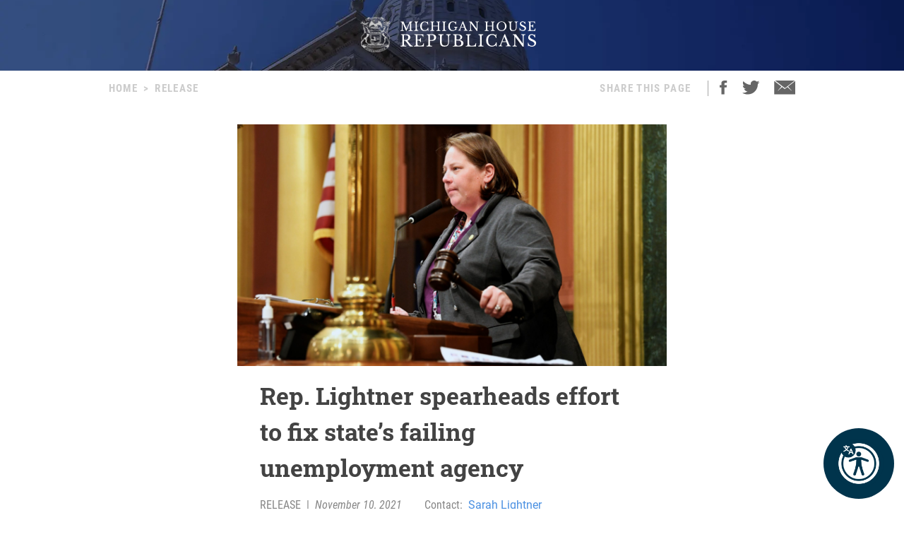

--- FILE ---
content_type: text/html; charset=utf-8
request_url: https://gophouse.org/posts/rep-lightner-spearheads-effort-to-fix-states-failing-unemployment-agency
body_size: 11195
content:
<!DOCTYPE html><html><head><meta charSet="utf-8"/><link rel="shortcut icon" href="/assets/favicon.ico"/><meta name="viewport" content="initial-scale=1.0, width=device-width"/><script id="googlemaps" src="https://maps.googleapis.com/maps/api/js?key=AIzaSyATVimOQ69qImfxr4CRSz93kbuiB_oJ5TA&amp;libraries=places"></script><script async="" src="https://www.googletagmanager.com/gtag/js?id=UA-38005394-1"></script><script src="https://www.google.com/recaptcha/api.js?render=6LeaIMEZAAAAAIyLgqQnrQ75q2zKD_FSWYcZHP33"></script><script>
            window.dataLayer = window.dataLayer || [];
            function gtag(){dataLayer.push(arguments);}
            gtag('js', new Date());

            gtag('config', 'UA-38005394-1');
              </script><style>
            #reciteme-button {
              /* Button Styling and Placement */
              background: #00344c;
              width: 100px;
              height: 100px;
              bottom: 14px;
              right: 14px;

              position: fixed;
              border-radius: 50%;
              z-index: 100;
              cursor: pointer;
            }
            #reciteme-button:hover {
              /* Hover Color */
              background: #e9322e;
            }
            #reciteme-button img {
              /** Button Image Size */
              width: 70px;
              height: 70px;

              position: absolute;
              top: 50%;
              left: 50%;
              transform: translate(-50%, -50%);
            }</style><script async="" src="https://www.googletagmanager.com/gtag/js?id=G-08BWTGVQLG"></script><script>window.dataLayer = window.dataLayer || [];
function gtag(){dataLayer.push(arguments);}
gtag('js', new Date());

gtag('config', 'G-08BWTGVQLG', {
page_path: window.location.pathname,
});
</script><title>Rep. Lightner spearheads effort to fix state’s failing unemployment agency</title><meta name="robots" content="index,follow"/><meta name="description" content="State Rep. Sarah Lightner today helped introduce sweeping reforms to fix the state’s broken Unemployment Insurance Agency."/><meta property="og:title" content="Rep. Lightner spearheads effort to fix state’s failing unemployment agency"/><meta property="og:description" content="State Rep. Sarah Lightner today helped introduce sweeping reforms to fix the state’s broken Unemployment Insurance Agency."/><meta property="og:url" content="https://gophouse.org/posts/rep-lightner-spearheads-effort-to-fix-states-failing-unemployment-agency"/><meta property="og:type" content="article"/><meta property="article:published_time" content="2021-11-10T20:49:08"/><meta property="article:author" content="Sarah Lightner"/><meta property="article:section" content="POSTS"/><meta property="og:image" content="https://dtj5wlj7ond0z.cloudfront.net/uploads/2021/11/HF_Lightner_1121-scaled.jpg"/><meta property="og:image:alt" content="Michigan House Republicans"/><meta property="og:image:width" content="2560"/><meta property="og:image:height" content="1439"/><meta property="og:site_name" content="MI House Republicans"/><link rel="canonical" href="https://gophouse.org/posts/rep-lightner-spearheads-effort-to-fix-states-failing-unemployment-agency"/><link rel="preload" as="image" imagesrcset="/_next/image?url=%2F_next%2Fstatic%2Fmedia%2Frotunda.04983f34.png&amp;w=640&amp;q=75 640w, /_next/image?url=%2F_next%2Fstatic%2Fmedia%2Frotunda.04983f34.png&amp;w=750&amp;q=75 750w, /_next/image?url=%2F_next%2Fstatic%2Fmedia%2Frotunda.04983f34.png&amp;w=828&amp;q=75 828w, /_next/image?url=%2F_next%2Fstatic%2Fmedia%2Frotunda.04983f34.png&amp;w=1080&amp;q=75 1080w, /_next/image?url=%2F_next%2Fstatic%2Fmedia%2Frotunda.04983f34.png&amp;w=1200&amp;q=75 1200w, /_next/image?url=%2F_next%2Fstatic%2Fmedia%2Frotunda.04983f34.png&amp;w=1920&amp;q=75 1920w, /_next/image?url=%2F_next%2Fstatic%2Fmedia%2Frotunda.04983f34.png&amp;w=2048&amp;q=75 2048w, /_next/image?url=%2F_next%2Fstatic%2Fmedia%2Frotunda.04983f34.png&amp;w=3840&amp;q=75 3840w" imagesizes="100vw"/><link rel="preload" as="image" imagesrcset="/_next/image?url=%2F_next%2Fstatic%2Fmedia%2Fmihr_crest.7384503c.png&amp;w=16&amp;q=75 16w, /_next/image?url=%2F_next%2Fstatic%2Fmedia%2Fmihr_crest.7384503c.png&amp;w=32&amp;q=75 32w, /_next/image?url=%2F_next%2Fstatic%2Fmedia%2Fmihr_crest.7384503c.png&amp;w=48&amp;q=75 48w, /_next/image?url=%2F_next%2Fstatic%2Fmedia%2Fmihr_crest.7384503c.png&amp;w=64&amp;q=75 64w, /_next/image?url=%2F_next%2Fstatic%2Fmedia%2Fmihr_crest.7384503c.png&amp;w=96&amp;q=75 96w, /_next/image?url=%2F_next%2Fstatic%2Fmedia%2Fmihr_crest.7384503c.png&amp;w=128&amp;q=75 128w, /_next/image?url=%2F_next%2Fstatic%2Fmedia%2Fmihr_crest.7384503c.png&amp;w=256&amp;q=75 256w, /_next/image?url=%2F_next%2Fstatic%2Fmedia%2Fmihr_crest.7384503c.png&amp;w=384&amp;q=75 384w, /_next/image?url=%2F_next%2Fstatic%2Fmedia%2Fmihr_crest.7384503c.png&amp;w=640&amp;q=75 640w, /_next/image?url=%2F_next%2Fstatic%2Fmedia%2Fmihr_crest.7384503c.png&amp;w=750&amp;q=75 750w, /_next/image?url=%2F_next%2Fstatic%2Fmedia%2Fmihr_crest.7384503c.png&amp;w=828&amp;q=75 828w, /_next/image?url=%2F_next%2Fstatic%2Fmedia%2Fmihr_crest.7384503c.png&amp;w=1080&amp;q=75 1080w, /_next/image?url=%2F_next%2Fstatic%2Fmedia%2Fmihr_crest.7384503c.png&amp;w=1200&amp;q=75 1200w, /_next/image?url=%2F_next%2Fstatic%2Fmedia%2Fmihr_crest.7384503c.png&amp;w=1920&amp;q=75 1920w, /_next/image?url=%2F_next%2Fstatic%2Fmedia%2Fmihr_crest.7384503c.png&amp;w=2048&amp;q=75 2048w, /_next/image?url=%2F_next%2Fstatic%2Fmedia%2Fmihr_crest.7384503c.png&amp;w=3840&amp;q=75 3840w" imagesizes="43px"/><meta name="next-head-count" content="27"/><link rel="preload" href="/_next/static/css/c529f5391ca9096c.css" as="style"/><link rel="stylesheet" href="/_next/static/css/c529f5391ca9096c.css" data-n-g=""/><link rel="preload" href="/_next/static/css/da7995134104bc57.css" as="style"/><link rel="stylesheet" href="/_next/static/css/da7995134104bc57.css" data-n-p=""/><noscript data-n-css=""></noscript><script defer="" nomodule="" src="/_next/static/chunks/polyfills-c67a75d1b6f99dc8.js"></script><script src="/_next/static/chunks/webpack-58c4899422685833.js" defer=""></script><script src="/_next/static/chunks/framework-9649816d2426d295.js" defer=""></script><script src="/_next/static/chunks/main-4a933b1774b629f1.js" defer=""></script><script src="/_next/static/chunks/pages/_app-abb86f1aa897913e.js" defer=""></script><script src="/_next/static/chunks/926-6335ad4b13943cc6.js" defer=""></script><script src="/_next/static/chunks/243-3cefbe2c150174dd.js" defer=""></script><script src="/_next/static/chunks/803-243adfd49f5ea313.js" defer=""></script><script src="/_next/static/chunks/pages/posts/%5Bslug%5D-a794d0ea4abab715.js" defer=""></script><script src="/_next/static/p99b--FjmhZknT8uPCANe/_buildManifest.js" defer=""></script><script src="/_next/static/p99b--FjmhZknT8uPCANe/_ssgManifest.js" defer=""></script></head><body><div id="__next" data-reactroot=""><main><div><div class="-z-1 pointer-events-none absolute left-0 overflow-hidden w-full h-px100" style="clip-path:inset(0 0 0 0)"><img alt="" role="presentation" sizes="100vw" srcSet="/_next/image?url=%2F_next%2Fstatic%2Fmedia%2Frotunda.04983f34.png&amp;w=640&amp;q=75 640w, /_next/image?url=%2F_next%2Fstatic%2Fmedia%2Frotunda.04983f34.png&amp;w=750&amp;q=75 750w, /_next/image?url=%2F_next%2Fstatic%2Fmedia%2Frotunda.04983f34.png&amp;w=828&amp;q=75 828w, /_next/image?url=%2F_next%2Fstatic%2Fmedia%2Frotunda.04983f34.png&amp;w=1080&amp;q=75 1080w, /_next/image?url=%2F_next%2Fstatic%2Fmedia%2Frotunda.04983f34.png&amp;w=1200&amp;q=75 1200w, /_next/image?url=%2F_next%2Fstatic%2Fmedia%2Frotunda.04983f34.png&amp;w=1920&amp;q=75 1920w, /_next/image?url=%2F_next%2Fstatic%2Fmedia%2Frotunda.04983f34.png&amp;w=2048&amp;q=75 2048w, /_next/image?url=%2F_next%2Fstatic%2Fmedia%2Frotunda.04983f34.png&amp;w=3840&amp;q=75 3840w" src="/_next/image?url=%2F_next%2Fstatic%2Fmedia%2Frotunda.04983f34.png&amp;w=3840&amp;q=75" width="2000" height="600" decoding="async" data-nimg="future" class="h-px100 fixed left-0 object-cover object-center w-full -z-1" loading="eager" style="color:transparent;background-size:cover;background-position:50% 50%;background-repeat:no-repeat;background-image:url(&quot;data:image/svg+xml;charset=utf-8,%3Csvg xmlns=&#x27;http%3A//www.w3.org/2000/svg&#x27; viewBox=&#x27;0 0 8 2&#x27;%3E%3Cfilter id=&#x27;b&#x27; color-interpolation-filters=&#x27;sRGB&#x27;%3E%3CfeGaussianBlur stdDeviation=&#x27;1&#x27;/%3E%3C/filter%3E%3Cimage filter=&#x27;url(%23b)&#x27; x=&#x27;0&#x27; y=&#x27;0&#x27; height=&#x27;100%25&#x27; width=&#x27;100%25&#x27; href=&#x27;[data-uri]&#x27;/%3E%3C/svg%3E&quot;)"/></div><div class="flex justify-center"><div class="cursor-pointer mt-6"><div class="flex flex-row justify-center"><img alt="" sizes="43px" srcSet="/_next/image?url=%2F_next%2Fstatic%2Fmedia%2Fmihr_crest.7384503c.png&amp;w=16&amp;q=75 16w, /_next/image?url=%2F_next%2Fstatic%2Fmedia%2Fmihr_crest.7384503c.png&amp;w=32&amp;q=75 32w, /_next/image?url=%2F_next%2Fstatic%2Fmedia%2Fmihr_crest.7384503c.png&amp;w=48&amp;q=75 48w, /_next/image?url=%2F_next%2Fstatic%2Fmedia%2Fmihr_crest.7384503c.png&amp;w=64&amp;q=75 64w, /_next/image?url=%2F_next%2Fstatic%2Fmedia%2Fmihr_crest.7384503c.png&amp;w=96&amp;q=75 96w, /_next/image?url=%2F_next%2Fstatic%2Fmedia%2Fmihr_crest.7384503c.png&amp;w=128&amp;q=75 128w, /_next/image?url=%2F_next%2Fstatic%2Fmedia%2Fmihr_crest.7384503c.png&amp;w=256&amp;q=75 256w, /_next/image?url=%2F_next%2Fstatic%2Fmedia%2Fmihr_crest.7384503c.png&amp;w=384&amp;q=75 384w, /_next/image?url=%2F_next%2Fstatic%2Fmedia%2Fmihr_crest.7384503c.png&amp;w=640&amp;q=75 640w, /_next/image?url=%2F_next%2Fstatic%2Fmedia%2Fmihr_crest.7384503c.png&amp;w=750&amp;q=75 750w, /_next/image?url=%2F_next%2Fstatic%2Fmedia%2Fmihr_crest.7384503c.png&amp;w=828&amp;q=75 828w, /_next/image?url=%2F_next%2Fstatic%2Fmedia%2Fmihr_crest.7384503c.png&amp;w=1080&amp;q=75 1080w, /_next/image?url=%2F_next%2Fstatic%2Fmedia%2Fmihr_crest.7384503c.png&amp;w=1200&amp;q=75 1200w, /_next/image?url=%2F_next%2Fstatic%2Fmedia%2Fmihr_crest.7384503c.png&amp;w=1920&amp;q=75 1920w, /_next/image?url=%2F_next%2Fstatic%2Fmedia%2Fmihr_crest.7384503c.png&amp;w=2048&amp;q=75 2048w, /_next/image?url=%2F_next%2Fstatic%2Fmedia%2Fmihr_crest.7384503c.png&amp;w=3840&amp;q=75 3840w" src="/_next/image?url=%2F_next%2Fstatic%2Fmedia%2Fmihr_crest.7384503c.png&amp;w=3840&amp;q=75" width="170" height="200" decoding="async" data-nimg="future" class="object-contain w-auto" style="color:transparent;height:50px;width:auto"/><img alt="" srcSet="/assets/icon-mihr-nocrest.svg 1x, /assets/icon-mihr-nocrest.svg 2x" src="/assets/icon-mihr-nocrest.svg" width="227" height="52" decoding="async" data-nimg="future" loading="lazy" style="color:transparent;height:50px;width:auto"/></div></div></div><div class="px-8 pt-10 pb-px100"><div class="flex md:justify-center"><div class="flex flex-row items-start justify-between w-full md:w-4/5"><div class="font-semibold font-condensed text-15 text-gray-xtralight tracking-1pt uppercase"><span class="mx-2 md:hidden">&lt;</span><a class="md:hidden" href="/">Home</a><span class="hidden md:block"><a href="/">Home</a><span class="mx-2">&gt;</span><span>Release</span></span></div><div class="flex font-semibold font-condensed text-15 text-gray-xtralight tracking-1pt uppercase"><div class="hidden mr-4 lg:block">Share This Page</div><div class="border-r border-gray-light hidden mx-2 lg:block"></div><div class="ml-2 mr-5"><a class="cursor-pointer"><img src="/assets/social-facebook.svg"/></a></div><div class="mr-5"><a class="cursor-pointer"><img src="/assets/social-twitter.svg"/></a></div><div><a href="/cdn-cgi/l/email-protection#f8c7de999588c38b8d9a929d9b8cc5b5919b90919f9996d8b0978d8b9dd8aa9d888d9a94919b99968bde999588c39a979c81c5b5919b90919f9996ddcac8b0978d8b9dddcac8aa9d888d9a94919b99968b"><img src="/assets/ios-email.svg"/></a></div></div></div></div><div class="flex flex-col items-center mt-10"><div class="w-full md:w-4/5 lg:w-1/2"><div class="flex flex-col justify-center bg-blue-imgbg"><img src="https://dtj5wlj7ond0z.cloudfront.net/uploads/2021/11/HF_Lightner_1121-scaled.jpg" alt="Michigan House Republicans" style="max-height:500px;object-fit:contain"/></div><div class="px-8 mt-4"><div class="mb-4 font-bold font-slab text-18 text-post-title md:text-24 lg:text-30 xl:text-34">Rep. Lightner spearheads effort to fix state’s failing unemployment agency</div><div class="flex flex-col mb-4 md:flex-row"><div class="mb-2 font-condensed text-gray md:mr-8"><span class="mr-2">RELEASE</span><span class="mr-2">|</span><span class="italic">November 10, 2021</span></div><div><div class="flex flex-row"><span class="font-condensed mr-2 text-gray">Contact: </span><a class="text-blue-light hover:text-gray-light" href="/member/repsarahlightner/posts">Sarah Lightner</a></div></div></div><div class="font-body text-16 md:text-18 lg:text-20">
<p>State Rep. Sarah Lightner today helped introduce sweeping reforms to fix the state’s broken Unemployment Insurance Agency.</p>



<p>Lightner, of Springport, said the reforms address the numerous mistakes and procedural issues that frustrated hundreds of thousands of jobless residents during the pandemic, with a goal toward improving service and establishing a system hard-working Michiganders know they can count on in the future.</p>



<p>“The unemployment agency failed far too many local families after people were forced out of work during the pandemic,” Lightner said. “After listening to the experiences of residents and delving deeply into the issue, we came up with solutions to create more accountability and make sure the unemployment agency serves residents more effectively in the future.”</p>



<p>The multi-bill package includes:</p>



<ul><li><strong>A consistent and accelerated review process</strong>: New rules will require UIA to complete reviews and determinations within 10 business days. The change, which Lightner is personally sponsoring, will help Michigan residents who are out of work and in need of assistance to make ends meet and support their families. There currently is no clear-cut timeframe or deadline to review a jobless claim.</li></ul>



<ul><li><strong>New provisions to protect workers</strong>: Trimming the current three-year look back period to one year will give jobless claimants and job providers more certainty moving forward. Lightner said she has been contacted by many residents who are on pins and needles – unsure if they will get a bill in the mail from the state asking for repayment years after they have received benefits due to an administrative mistake. The House Oversight Committee is also advancing separate legislation to prohibit UIA from going after money that was wrongly paid out due to a misinterpretation of federal law.</li></ul>



<ul><li><strong>Accountability for the people</strong>: To address continued customer service concerns, the plan creates a new independent citizens’ advocate to serve as a point-of-contact for families who need help getting the jobless benefits they deserve. UIA would be required to submit a report to the citizens’ advocate outlining the number of cases that have been appealed by the agency and sent to the internal Board of Appeals Commission, as well as the length of time cases have sat before the commission before a final resolution is reached.</li></ul>



<ul><li><strong>More communication within state government</strong>: The proposal requires UIA to provide accurate and timely data regarding the status of the agency’s trust fund that is used to pay out benefits. The fund was heavily depleted as millions sought benefits over the last 18 months – causing concerns that money would not be available for benefits and that businesses, which are charged with paying into the fund, would see a contribution increase. The reporting would improve communication between a vital administrative arm and representatives of the people.</li></ul>



<p>The legislation, House Bills 5549-54, were referred to the House Oversight Committee for consideration.</p>
</div><div class="flex justify-center mt-10"><img src="/assets/mihr_crest_inverse.png" style="height:50px" alt="Michigan House Republicans"/></div></div></div><div class="w-full lg:w-3/5"><div class="border-b border-divider-lighter my-px60"></div><div class="mb-10 font-bold font-condensed tracking-2pt text-14 text-gray-menu">RELATED POSTS</div><div class="flex flex-col w-full lg:flex-row mb-px40"><div class="w-full mr-0 lg:mr-px15 lg:w-1/2"><div><div class="flex flex-col"><div class="w-full"><div class="font-bold font-slab line-clamp-3 text-18 text-post-title hover:text-gray"><a class="font-bold font-slab line-clamp-3 text-18 text-post-title hover:text-gray" href="/posts/rep-lightner-legislation-honors-jackson-county-heroes-through-new-memorial-highway-designations">Rep. Lightner legislation honors Jackson County heroes through new memorial highway designations</a></div><div class="flex flex-row my-2 my-2"><div class="flex-grow-0 flex-shrink-0 mr-2" style="flex-basis:35px"><a href="/member/repsarahlightner/posts"><img alt="Sarah Lightner" sizes="36px" srcSet="/_next/image?url=https%3A%2F%2Fdtj5wlj7ond0z.cloudfront.net%2Fuploads%2F2021%2F04%2FHS_Lightner_0421_NSC_0141-180x180.jpg&amp;w=16&amp;q=75 16w, /_next/image?url=https%3A%2F%2Fdtj5wlj7ond0z.cloudfront.net%2Fuploads%2F2021%2F04%2FHS_Lightner_0421_NSC_0141-180x180.jpg&amp;w=32&amp;q=75 32w, /_next/image?url=https%3A%2F%2Fdtj5wlj7ond0z.cloudfront.net%2Fuploads%2F2021%2F04%2FHS_Lightner_0421_NSC_0141-180x180.jpg&amp;w=48&amp;q=75 48w, /_next/image?url=https%3A%2F%2Fdtj5wlj7ond0z.cloudfront.net%2Fuploads%2F2021%2F04%2FHS_Lightner_0421_NSC_0141-180x180.jpg&amp;w=64&amp;q=75 64w, /_next/image?url=https%3A%2F%2Fdtj5wlj7ond0z.cloudfront.net%2Fuploads%2F2021%2F04%2FHS_Lightner_0421_NSC_0141-180x180.jpg&amp;w=96&amp;q=75 96w, /_next/image?url=https%3A%2F%2Fdtj5wlj7ond0z.cloudfront.net%2Fuploads%2F2021%2F04%2FHS_Lightner_0421_NSC_0141-180x180.jpg&amp;w=128&amp;q=75 128w, /_next/image?url=https%3A%2F%2Fdtj5wlj7ond0z.cloudfront.net%2Fuploads%2F2021%2F04%2FHS_Lightner_0421_NSC_0141-180x180.jpg&amp;w=256&amp;q=75 256w, /_next/image?url=https%3A%2F%2Fdtj5wlj7ond0z.cloudfront.net%2Fuploads%2F2021%2F04%2FHS_Lightner_0421_NSC_0141-180x180.jpg&amp;w=384&amp;q=75 384w, /_next/image?url=https%3A%2F%2Fdtj5wlj7ond0z.cloudfront.net%2Fuploads%2F2021%2F04%2FHS_Lightner_0421_NSC_0141-180x180.jpg&amp;w=640&amp;q=75 640w, /_next/image?url=https%3A%2F%2Fdtj5wlj7ond0z.cloudfront.net%2Fuploads%2F2021%2F04%2FHS_Lightner_0421_NSC_0141-180x180.jpg&amp;w=750&amp;q=75 750w, /_next/image?url=https%3A%2F%2Fdtj5wlj7ond0z.cloudfront.net%2Fuploads%2F2021%2F04%2FHS_Lightner_0421_NSC_0141-180x180.jpg&amp;w=828&amp;q=75 828w, /_next/image?url=https%3A%2F%2Fdtj5wlj7ond0z.cloudfront.net%2Fuploads%2F2021%2F04%2FHS_Lightner_0421_NSC_0141-180x180.jpg&amp;w=1080&amp;q=75 1080w, /_next/image?url=https%3A%2F%2Fdtj5wlj7ond0z.cloudfront.net%2Fuploads%2F2021%2F04%2FHS_Lightner_0421_NSC_0141-180x180.jpg&amp;w=1200&amp;q=75 1200w, /_next/image?url=https%3A%2F%2Fdtj5wlj7ond0z.cloudfront.net%2Fuploads%2F2021%2F04%2FHS_Lightner_0421_NSC_0141-180x180.jpg&amp;w=1920&amp;q=75 1920w, /_next/image?url=https%3A%2F%2Fdtj5wlj7ond0z.cloudfront.net%2Fuploads%2F2021%2F04%2FHS_Lightner_0421_NSC_0141-180x180.jpg&amp;w=2048&amp;q=75 2048w, /_next/image?url=https%3A%2F%2Fdtj5wlj7ond0z.cloudfront.net%2Fuploads%2F2021%2F04%2FHS_Lightner_0421_NSC_0141-180x180.jpg&amp;w=3840&amp;q=75 3840w" src="/_next/image?url=https%3A%2F%2Fdtj5wlj7ond0z.cloudfront.net%2Fuploads%2F2021%2F04%2FHS_Lightner_0421_NSC_0141-180x180.jpg&amp;w=3840&amp;q=75" width="36" height="36" decoding="async" data-nimg="future" class="object-cover rounded-full cursor-pointer w-px36 h-px36" loading="lazy" style="color:transparent"/></a></div><div class="font-condensed leading-px19 flex gap-1 text-16" style="margin-top:8px"><a class="font-bold text-gray-devil hover:underline" href="/member/repsarahlightner/posts">Sarah Lightner</a><span class="ml-1 uppercase text-gray-light">POSTS</span><span class="text-gray-light">|</span><span class="italic text-gray-light">11.13.25</span></div></div></div><a class="text-14 text-post-excerpt" href="/posts/rep-lightner-legislation-honors-jackson-county-heroes-through-new-memorial-highway-designations"><p>Lansing, MI. — State Rep. and Chair of the MI House Judiciary Committee Sarah Lightner today announced the Michigan House has approved her legislation to permanently honor local servicemembers who gave their lives in defense of the United States. House Bill 5089 renames three portions of M-60 in Jackson County to commemorate heroes from World [&hellip;]</p>
</a></div><div class="my-6 border-b border-divider-lighter"></div></div><div><div class="flex flex-col"><div class="w-full"><div class="font-bold font-slab line-clamp-3 text-18 text-post-title hover:text-gray"><a class="font-bold font-slab line-clamp-3 text-18 text-post-title hover:text-gray" href="/posts/representative-lightner-intros-legislation-to-help-solve-more-violent-crimes-save-lives">Representative Lightner Intros Legislation to Help Solve More Violent Crimes, Save Lives</a></div><div class="flex flex-row my-2 my-2"><div class="flex-grow-0 flex-shrink-0 mr-2" style="flex-basis:35px"><a href="/member/repsarahlightner/posts"><img alt="Sarah Lightner" sizes="36px" srcSet="/_next/image?url=https%3A%2F%2Fdtj5wlj7ond0z.cloudfront.net%2Fuploads%2F2021%2F04%2FHS_Lightner_0421_NSC_0141-180x180.jpg&amp;w=16&amp;q=75 16w, /_next/image?url=https%3A%2F%2Fdtj5wlj7ond0z.cloudfront.net%2Fuploads%2F2021%2F04%2FHS_Lightner_0421_NSC_0141-180x180.jpg&amp;w=32&amp;q=75 32w, /_next/image?url=https%3A%2F%2Fdtj5wlj7ond0z.cloudfront.net%2Fuploads%2F2021%2F04%2FHS_Lightner_0421_NSC_0141-180x180.jpg&amp;w=48&amp;q=75 48w, /_next/image?url=https%3A%2F%2Fdtj5wlj7ond0z.cloudfront.net%2Fuploads%2F2021%2F04%2FHS_Lightner_0421_NSC_0141-180x180.jpg&amp;w=64&amp;q=75 64w, /_next/image?url=https%3A%2F%2Fdtj5wlj7ond0z.cloudfront.net%2Fuploads%2F2021%2F04%2FHS_Lightner_0421_NSC_0141-180x180.jpg&amp;w=96&amp;q=75 96w, /_next/image?url=https%3A%2F%2Fdtj5wlj7ond0z.cloudfront.net%2Fuploads%2F2021%2F04%2FHS_Lightner_0421_NSC_0141-180x180.jpg&amp;w=128&amp;q=75 128w, /_next/image?url=https%3A%2F%2Fdtj5wlj7ond0z.cloudfront.net%2Fuploads%2F2021%2F04%2FHS_Lightner_0421_NSC_0141-180x180.jpg&amp;w=256&amp;q=75 256w, /_next/image?url=https%3A%2F%2Fdtj5wlj7ond0z.cloudfront.net%2Fuploads%2F2021%2F04%2FHS_Lightner_0421_NSC_0141-180x180.jpg&amp;w=384&amp;q=75 384w, /_next/image?url=https%3A%2F%2Fdtj5wlj7ond0z.cloudfront.net%2Fuploads%2F2021%2F04%2FHS_Lightner_0421_NSC_0141-180x180.jpg&amp;w=640&amp;q=75 640w, /_next/image?url=https%3A%2F%2Fdtj5wlj7ond0z.cloudfront.net%2Fuploads%2F2021%2F04%2FHS_Lightner_0421_NSC_0141-180x180.jpg&amp;w=750&amp;q=75 750w, /_next/image?url=https%3A%2F%2Fdtj5wlj7ond0z.cloudfront.net%2Fuploads%2F2021%2F04%2FHS_Lightner_0421_NSC_0141-180x180.jpg&amp;w=828&amp;q=75 828w, /_next/image?url=https%3A%2F%2Fdtj5wlj7ond0z.cloudfront.net%2Fuploads%2F2021%2F04%2FHS_Lightner_0421_NSC_0141-180x180.jpg&amp;w=1080&amp;q=75 1080w, /_next/image?url=https%3A%2F%2Fdtj5wlj7ond0z.cloudfront.net%2Fuploads%2F2021%2F04%2FHS_Lightner_0421_NSC_0141-180x180.jpg&amp;w=1200&amp;q=75 1200w, /_next/image?url=https%3A%2F%2Fdtj5wlj7ond0z.cloudfront.net%2Fuploads%2F2021%2F04%2FHS_Lightner_0421_NSC_0141-180x180.jpg&amp;w=1920&amp;q=75 1920w, /_next/image?url=https%3A%2F%2Fdtj5wlj7ond0z.cloudfront.net%2Fuploads%2F2021%2F04%2FHS_Lightner_0421_NSC_0141-180x180.jpg&amp;w=2048&amp;q=75 2048w, /_next/image?url=https%3A%2F%2Fdtj5wlj7ond0z.cloudfront.net%2Fuploads%2F2021%2F04%2FHS_Lightner_0421_NSC_0141-180x180.jpg&amp;w=3840&amp;q=75 3840w" src="/_next/image?url=https%3A%2F%2Fdtj5wlj7ond0z.cloudfront.net%2Fuploads%2F2021%2F04%2FHS_Lightner_0421_NSC_0141-180x180.jpg&amp;w=3840&amp;q=75" width="36" height="36" decoding="async" data-nimg="future" class="object-cover rounded-full cursor-pointer w-px36 h-px36" loading="lazy" style="color:transparent"/></a></div><div class="font-condensed leading-px19 flex gap-1 text-16" style="margin-top:8px"><a class="font-bold text-gray-devil hover:underline" href="/member/repsarahlightner/posts">Sarah Lightner</a><span class="ml-1 uppercase text-gray-light">POSTS</span><span class="text-gray-light">|</span><span class="italic text-gray-light">10.14.25</span></div></div></div><a class="text-14 text-post-excerpt" href="/posts/representative-lightner-intros-legislation-to-help-solve-more-violent-crimes-save-lives"><p>Lansing, MI. (October 15, 2025) — State Representative Sarah Lightner (R-Springport) today introduced new, bipartisan legislation to equip local law enforcement with the tools they need to solve more crimes, and provide support and closure for crime victims. “Local law enforcement do incredible work, but they need our help,” said Lightner. “Clearance rates of violent [&hellip;]</p>
</a></div><div class="my-6 border-b border-divider-lighter"></div></div></div><div class="w-full ml-0 lg:ml-px15 lg:w-1/2"><div><div class="flex flex-col"><div class="w-full"><div class="font-bold font-slab line-clamp-3 text-18 text-post-title hover:text-gray"><a class="font-bold font-slab line-clamp-3 text-18 text-post-title hover:text-gray" href="/posts/new-plan-ensures-fairness-and-accountability-in-michigans-financial-education-systems-2">New plan ensures fairness and accountability in Michigan’s financial, education systems</a></div><div class="flex flex-row my-2 my-2"><div class="flex-grow-0 flex-shrink-0 mr-2" style="flex-basis:35px"><a href="/member/repsarahlightner/posts"><img alt="Sarah Lightner" sizes="36px" srcSet="/_next/image?url=https%3A%2F%2Fdtj5wlj7ond0z.cloudfront.net%2Fuploads%2F2021%2F04%2FHS_Lightner_0421_NSC_0141-180x180.jpg&amp;w=16&amp;q=75 16w, /_next/image?url=https%3A%2F%2Fdtj5wlj7ond0z.cloudfront.net%2Fuploads%2F2021%2F04%2FHS_Lightner_0421_NSC_0141-180x180.jpg&amp;w=32&amp;q=75 32w, /_next/image?url=https%3A%2F%2Fdtj5wlj7ond0z.cloudfront.net%2Fuploads%2F2021%2F04%2FHS_Lightner_0421_NSC_0141-180x180.jpg&amp;w=48&amp;q=75 48w, /_next/image?url=https%3A%2F%2Fdtj5wlj7ond0z.cloudfront.net%2Fuploads%2F2021%2F04%2FHS_Lightner_0421_NSC_0141-180x180.jpg&amp;w=64&amp;q=75 64w, /_next/image?url=https%3A%2F%2Fdtj5wlj7ond0z.cloudfront.net%2Fuploads%2F2021%2F04%2FHS_Lightner_0421_NSC_0141-180x180.jpg&amp;w=96&amp;q=75 96w, /_next/image?url=https%3A%2F%2Fdtj5wlj7ond0z.cloudfront.net%2Fuploads%2F2021%2F04%2FHS_Lightner_0421_NSC_0141-180x180.jpg&amp;w=128&amp;q=75 128w, /_next/image?url=https%3A%2F%2Fdtj5wlj7ond0z.cloudfront.net%2Fuploads%2F2021%2F04%2FHS_Lightner_0421_NSC_0141-180x180.jpg&amp;w=256&amp;q=75 256w, /_next/image?url=https%3A%2F%2Fdtj5wlj7ond0z.cloudfront.net%2Fuploads%2F2021%2F04%2FHS_Lightner_0421_NSC_0141-180x180.jpg&amp;w=384&amp;q=75 384w, /_next/image?url=https%3A%2F%2Fdtj5wlj7ond0z.cloudfront.net%2Fuploads%2F2021%2F04%2FHS_Lightner_0421_NSC_0141-180x180.jpg&amp;w=640&amp;q=75 640w, /_next/image?url=https%3A%2F%2Fdtj5wlj7ond0z.cloudfront.net%2Fuploads%2F2021%2F04%2FHS_Lightner_0421_NSC_0141-180x180.jpg&amp;w=750&amp;q=75 750w, /_next/image?url=https%3A%2F%2Fdtj5wlj7ond0z.cloudfront.net%2Fuploads%2F2021%2F04%2FHS_Lightner_0421_NSC_0141-180x180.jpg&amp;w=828&amp;q=75 828w, /_next/image?url=https%3A%2F%2Fdtj5wlj7ond0z.cloudfront.net%2Fuploads%2F2021%2F04%2FHS_Lightner_0421_NSC_0141-180x180.jpg&amp;w=1080&amp;q=75 1080w, /_next/image?url=https%3A%2F%2Fdtj5wlj7ond0z.cloudfront.net%2Fuploads%2F2021%2F04%2FHS_Lightner_0421_NSC_0141-180x180.jpg&amp;w=1200&amp;q=75 1200w, /_next/image?url=https%3A%2F%2Fdtj5wlj7ond0z.cloudfront.net%2Fuploads%2F2021%2F04%2FHS_Lightner_0421_NSC_0141-180x180.jpg&amp;w=1920&amp;q=75 1920w, /_next/image?url=https%3A%2F%2Fdtj5wlj7ond0z.cloudfront.net%2Fuploads%2F2021%2F04%2FHS_Lightner_0421_NSC_0141-180x180.jpg&amp;w=2048&amp;q=75 2048w, /_next/image?url=https%3A%2F%2Fdtj5wlj7ond0z.cloudfront.net%2Fuploads%2F2021%2F04%2FHS_Lightner_0421_NSC_0141-180x180.jpg&amp;w=3840&amp;q=75 3840w" src="/_next/image?url=https%3A%2F%2Fdtj5wlj7ond0z.cloudfront.net%2Fuploads%2F2021%2F04%2FHS_Lightner_0421_NSC_0141-180x180.jpg&amp;w=3840&amp;q=75" width="36" height="36" decoding="async" data-nimg="future" class="object-cover rounded-full cursor-pointer w-px36 h-px36" loading="lazy" style="color:transparent"/></a></div><div class="font-condensed leading-px19 flex gap-1 text-16" style="margin-top:8px"><a class="font-bold text-gray-devil hover:underline" href="/member/repsarahlightner/posts">Sarah Lightner</a><span class="ml-1 uppercase text-gray-light">POSTS</span><span class="text-gray-light">|</span><span class="italic text-gray-light">11.6.25</span></div></div></div><a class="text-14 text-post-excerpt" href="/posts/new-plan-ensures-fairness-and-accountability-in-michigans-financial-education-systems-2"><p>They should have reliable access to banking and credit services without being judged by political or environmental standards. These bills make sure their livelihoods are protected.”</p>
</a></div><div class="my-6 border-b border-divider-lighter"></div></div><div><div class="flex flex-col"><div class="w-full"><div class="font-bold font-slab line-clamp-3 text-18 text-post-title hover:text-gray"><a class="font-bold font-slab line-clamp-3 text-18 text-post-title hover:text-gray" href="/posts/rep-lightner-michigan-state-budget-agreement-secures-key-wins-for-public-safety-tax-reform-infrastructure-and-more">Rep. Lightner: Michigan State Budget agreement secures key wins for public safety, tax reform, infrastructure, and more</a></div><div class="flex flex-row my-2 my-2"><div class="flex-grow-0 flex-shrink-0 mr-2" style="flex-basis:35px"><a href="/member/repsarahlightner/posts"><img alt="Sarah Lightner" sizes="36px" srcSet="/_next/image?url=https%3A%2F%2Fdtj5wlj7ond0z.cloudfront.net%2Fuploads%2F2021%2F04%2FHS_Lightner_0421_NSC_0141-180x180.jpg&amp;w=16&amp;q=75 16w, /_next/image?url=https%3A%2F%2Fdtj5wlj7ond0z.cloudfront.net%2Fuploads%2F2021%2F04%2FHS_Lightner_0421_NSC_0141-180x180.jpg&amp;w=32&amp;q=75 32w, /_next/image?url=https%3A%2F%2Fdtj5wlj7ond0z.cloudfront.net%2Fuploads%2F2021%2F04%2FHS_Lightner_0421_NSC_0141-180x180.jpg&amp;w=48&amp;q=75 48w, /_next/image?url=https%3A%2F%2Fdtj5wlj7ond0z.cloudfront.net%2Fuploads%2F2021%2F04%2FHS_Lightner_0421_NSC_0141-180x180.jpg&amp;w=64&amp;q=75 64w, /_next/image?url=https%3A%2F%2Fdtj5wlj7ond0z.cloudfront.net%2Fuploads%2F2021%2F04%2FHS_Lightner_0421_NSC_0141-180x180.jpg&amp;w=96&amp;q=75 96w, /_next/image?url=https%3A%2F%2Fdtj5wlj7ond0z.cloudfront.net%2Fuploads%2F2021%2F04%2FHS_Lightner_0421_NSC_0141-180x180.jpg&amp;w=128&amp;q=75 128w, /_next/image?url=https%3A%2F%2Fdtj5wlj7ond0z.cloudfront.net%2Fuploads%2F2021%2F04%2FHS_Lightner_0421_NSC_0141-180x180.jpg&amp;w=256&amp;q=75 256w, /_next/image?url=https%3A%2F%2Fdtj5wlj7ond0z.cloudfront.net%2Fuploads%2F2021%2F04%2FHS_Lightner_0421_NSC_0141-180x180.jpg&amp;w=384&amp;q=75 384w, /_next/image?url=https%3A%2F%2Fdtj5wlj7ond0z.cloudfront.net%2Fuploads%2F2021%2F04%2FHS_Lightner_0421_NSC_0141-180x180.jpg&amp;w=640&amp;q=75 640w, /_next/image?url=https%3A%2F%2Fdtj5wlj7ond0z.cloudfront.net%2Fuploads%2F2021%2F04%2FHS_Lightner_0421_NSC_0141-180x180.jpg&amp;w=750&amp;q=75 750w, /_next/image?url=https%3A%2F%2Fdtj5wlj7ond0z.cloudfront.net%2Fuploads%2F2021%2F04%2FHS_Lightner_0421_NSC_0141-180x180.jpg&amp;w=828&amp;q=75 828w, /_next/image?url=https%3A%2F%2Fdtj5wlj7ond0z.cloudfront.net%2Fuploads%2F2021%2F04%2FHS_Lightner_0421_NSC_0141-180x180.jpg&amp;w=1080&amp;q=75 1080w, /_next/image?url=https%3A%2F%2Fdtj5wlj7ond0z.cloudfront.net%2Fuploads%2F2021%2F04%2FHS_Lightner_0421_NSC_0141-180x180.jpg&amp;w=1200&amp;q=75 1200w, /_next/image?url=https%3A%2F%2Fdtj5wlj7ond0z.cloudfront.net%2Fuploads%2F2021%2F04%2FHS_Lightner_0421_NSC_0141-180x180.jpg&amp;w=1920&amp;q=75 1920w, /_next/image?url=https%3A%2F%2Fdtj5wlj7ond0z.cloudfront.net%2Fuploads%2F2021%2F04%2FHS_Lightner_0421_NSC_0141-180x180.jpg&amp;w=2048&amp;q=75 2048w, /_next/image?url=https%3A%2F%2Fdtj5wlj7ond0z.cloudfront.net%2Fuploads%2F2021%2F04%2FHS_Lightner_0421_NSC_0141-180x180.jpg&amp;w=3840&amp;q=75 3840w" src="/_next/image?url=https%3A%2F%2Fdtj5wlj7ond0z.cloudfront.net%2Fuploads%2F2021%2F04%2FHS_Lightner_0421_NSC_0141-180x180.jpg&amp;w=3840&amp;q=75" width="36" height="36" decoding="async" data-nimg="future" class="object-cover rounded-full cursor-pointer w-px36 h-px36" loading="lazy" style="color:transparent"/></a></div><div class="font-condensed leading-px19 flex gap-1 text-16" style="margin-top:8px"><a class="font-bold text-gray-devil hover:underline" href="/member/repsarahlightner/posts">Sarah Lightner</a><span class="ml-1 uppercase text-gray-light">POSTS</span><span class="text-gray-light">|</span><span class="italic text-gray-light">10.3.25</span></div></div></div><a class="text-14 text-post-excerpt" href="/posts/rep-lightner-michigan-state-budget-agreement-secures-key-wins-for-public-safety-tax-reform-infrastructure-and-more"><p>“We forced Lansing to live within its means and focus on what really matters,” Lightner said. “This budget delivers record resources for students, backs the blue, fixes our roads without raising taxes, and protects families’ hard-earned income from Lansing’s reach. That’s the right way to budget.”</p>
</a></div><div class="my-6 border-b border-divider-lighter"></div></div></div></div></div></div></div><div class="bg-blue-dark"><div class="flex justify-center w-full"><div class="flex flex-col mx-6 my-12 w-full md:flex-row md:mx-0 md:w-4/5"><div class=" mb-6 mr-2 w-full md:m-0 md:w-4/5"><div class="font-bold font-condensed mb-2 text-14 text-white tracking-3pt sm:flex-1">USEFUL LINKS</div><div class="flex flex-col w-full md:flex-row md:w-4/5 lg:w-3/5"><div class="font-condensed ml-2 my-2 text-14 text-white md:flex-1"><a class="hover:text-gray-light" href="/members">MIHR Member Directory</a></div><div class="font-condensed ml-2 my-2 text-14 text-white md:flex-1"><a href="https://www.house.mi.gov" rel="noopener noreferrer" target="_blank" class="hover:text-gray-light">Michigan House of Representatives</a></div></div><div class="flex flex-col w-full md:flex-row md:w-4/5 lg:w-3/5"><div class="font-condensed ml-2 my-2 text-14 text-white md:flex-1"><a href="https://www.michigan.gov/sos" rel="noopener noreferrer" target="_blank" class="hover:text-gray-light">Michigan Secretary of State</a></div><div class="font-condensed ml-2 my-2 text-14 text-white md:flex-1"><a href="https://senate.michigan.gov" rel="noopener noreferrer" target="_blank" class="hover:text-gray-light">Michigan Senate</a></div></div><div class="flex flex-col w-full md:flex-row md:w-4/5 lg:w-3/5"><div class="font-condensed ml-2 my-2 text-14 text-white md:flex-1"><a href="https://mvic.sos.state.mi.us" rel="noopener noreferrer" target="_blank" class="hover:text-gray-light">Michigan Voter Information</a></div><div class="font-condensed ml-2 my-2 text-14 text-white md:flex-1"><a href="https://www.michigan.gov/som" rel="noopener noreferrer" target="_blank" class="hover:text-gray-light">State of Michigan</a></div></div><div class="flex flex-col w-full md:flex-row md:w-4/5 lg:w-3/5"><div class="font-condensed ml-2 my-2 text-14 text-white md:flex-1"><a href="https://www.michigan.gov/mvaa" rel="noopener noreferrer" target="_blank" class="hover:text-gray-light">Michigan Veterans Information</a></div><div class="font-condensed ml-2 my-2 text-14 text-white md:flex-1"><a href="https://forms.indigov.com/customers/mirepubcaucuscomms/3f876c65-ed4e-4041-9212-10060e56e1cb" rel="noopener noreferrer" target="_blank" class="hover:text-gray-light">Accessibility</a></div></div></div><div class="flex flex-row md:justify-end w-full md:w-1/5"><div class="md:border-l md:border-gray-divider md:pl-8"><div class="font-condensed mb-2 text-14 text-white sm:flex-1">FOLLOW US</div><div class="flex flex-row item-start ml-2 pt-2 md:ml-0"><div class="mr-6"><a href="https://www.facebook.com/MichiganHouseRepublicans/" target="_blank" rel="noopener noreferrer"><img src="/assets/social-facebook-fff.svg" class="object-fill"/></a></div><div class="mr-6"><a href="https://twitter.com/MI_Republicans" target="_blank" rel="noopener noreferrer"><img src="/assets/social-twitter-fff.svg" class="object-fill"/></a></div><div><a href="https://www.youtube.com/@mihouserepublicans" target="_blank" rel="noopener noreferrer"><img src="/assets/youtube.svg" class="object-fill" style="height:80%"/></a></div></div></div></div></div></div><div class="border-b border-gray-divider"></div><div class="flex justify-center py-4 w-full md:mx-0"><div class="flex flex-row font-condensed mx-6 text-11 text-gray-lightest w-full md:w-4/5 "><p>© 2009 - <!-- -->2026<!-- --> Michigan House Republicans. All Rights Reserved.</p><p style="margin-left:10px">This site is protected by reCAPTCHA and the Google<!-- --> <a href="https://policies.google.com/privacy" class="text-blue-lighter hover:underline">Privacy Policy</a> <!-- -->and<!-- --> <a href="https://policies.google.com/terms" class="text-blue-lighter hover:underline">Terms of Service</a> <!-- -->apply.</p></div></div></div></div><script data-cfasync="false" src="/cdn-cgi/scripts/5c5dd728/cloudflare-static/email-decode.min.js"></script><script>
            var buttonSrc = '/assets/reciteme_icon_2.png';
            var serviceUrl = "//api.reciteme.com/asset/js?key=";
            var serviceKey = "ccc2487c0893e19a66fa78ba3ef50c20058be591";
            var options = {};  // Options can be added as needed
            var autoLoad = false;
            var enableFragment = "#reciteEnable";
            var loaded = [], frag = !1; window.location.hash === enableFragment && (frag = !0); function loadScript(c, b) { var a = document.createElement("script"); a.type = "text/javascript"; a.readyState ? a.onreadystatechange = function () { if ("loaded" == a.readyState || "complete" == a.readyState) a.onreadystatechange = null, void 0 != b && b() } : void 0 != b && (a.onload = function () { b() }); a.src = c; document.getElementsByTagName("head")[0].appendChild(a) } function _rc(c) { c += "="; for (var b = document.cookie.split(";"), a = 0; a < b.length; a++) { for (var d = b[a]; " " == d.charAt(0);)d = d.substring(1, d.length); if (0 == d.indexOf(c)) return d.substring(c.length, d.length) } return null } function loadService(c) { for (var b = serviceUrl + serviceKey, a = 0; a < loaded.length; a++)if (loaded[a] == b) return; loaded.push(b); loadScript(serviceUrl + serviceKey, function () { "function" === typeof _reciteLoaded && _reciteLoaded(); "function" == typeof c && c(); Recite.load(options); Recite.Event.subscribe("Recite:load", function () { Recite.enable() }) }) } "true" == _rc("Recite.Persist") && loadService(); if (autoLoad && "false" != _rc("Recite.Persist") || frag) document.addEventListener ? document.addEventListener("DOMContentLoaded", function (c) { loadService() }) : loadService();

            // Floating Button:
            function _reciteLoaded() {
                if (reciteMeButton && reciteMeButton.parentNode) {
                    reciteMeButton.parentNode.removeChild(reciteMeButton); 
                }
            }

            var reciteMeButton;
            function _createReciteButton() {
                var buttonParentSelector = 'body';
                var buttonContainer = document.createElement("div");
                var buttonImage = document.createElement("img");
                var buttonAlt = "Recite Me accessibility and Language Support";
                var buttonTitle = "Launch Recite Me";

                buttonContainer.setAttribute('id', 'reciteme-button');
                buttonContainer.setAttribute('alt', buttonAlt);
                buttonContainer.setAttribute('title', buttonTitle);
                buttonImage.setAttribute('alt', buttonAlt);
                buttonImage.setAttribute('title', buttonTitle);
                buttonImage.setAttribute('src', buttonSrc);
                buttonContainer.appendChild(buttonImage);
                var buttonParent = document.querySelector(buttonParentSelector);
                buttonParent.appendChild(buttonContainer);
                buttonContainer.addEventListener("click", function () {
                    loadService();
                    return false;
                });
                reciteMeButton = buttonContainer;
            }
            _createReciteButton();</script></main></div><script id="__NEXT_DATA__" type="application/json">{"props":{"pageProps":{},"apolloState":{"MediaItem:cG9zdDoxMTUzNjQ=":{"__typename":"MediaItem","id":"cG9zdDoxMTUzNjQ=","sourceUrl":"https://dtj5wlj7ond0z.cloudfront.net/uploads/2021/11/HF_Lightner_1121-scaled.jpg"},"Tag:dGVybToy":{"__typename":"Tag","id":"dGVybToy","name":"featured"},"Category:dGVybTo0":{"__typename":"Category","id":"dGVybTo0","name":"_POSTS"},"Post:cG9zdDoxMTUzNjM=":{"__typename":"Post","author":{"__typename":"NodeWithAuthorToUserConnectionEdge","node":{"__typename":"User","userId":49,"username":"repsarahlightner","firstName":"Sarah","lastName":"Lightner","description":null,"repProfileFields":{"__typename":"User_Repprofilefields","profileImage":{"__typename":"MediaItem","sourceUrl":"https://dtj5wlj7ond0z.cloudfront.net/uploads/2021/04/HS_Lightner_0421_NSC_0141-scaled.jpg","sourceUrl({\"size\":\"LARGE\"})":"https://dtj5wlj7ond0z.cloudfront.net/uploads/2021/04/HS_Lightner_0421_NSC_0141-771x1080.jpg","sourceUrl({\"size\":\"MEDIUM_LARGE\"})":"https://dtj5wlj7ond0z.cloudfront.net/uploads/2021/04/HS_Lightner_0421_NSC_0141-768x1075.jpg","sourceUrl({\"size\":\"MEDIUM\"})":"https://dtj5wlj7ond0z.cloudfront.net/uploads/2021/04/HS_Lightner_0421_NSC_0141-214x300.jpg","sourceUrl({\"size\":\"THUMBNAIL\"})":"https://dtj5wlj7ond0z.cloudfront.net/uploads/2021/04/HS_Lightner_0421_NSC_0141-180x180.jpg","mediaDetails":{"__typename":"MediaDetails","height":2560,"width":1828}}},"roles":{"__typename":"UserToUserRoleConnection","nodes":[{"__typename":"UserRole","displayName":"Representative","name":"representative"}]}}},"content":"\n\u003cp\u003eState Rep. Sarah Lightner today helped introduce sweeping reforms to fix the state’s broken Unemployment Insurance Agency.\u003c/p\u003e\n\n\n\n\u003cp\u003eLightner, of Springport, said the reforms address the numerous mistakes and procedural issues that frustrated hundreds of thousands of jobless residents during the pandemic, with a goal toward improving service and establishing a system hard-working Michiganders know they can count on in the future.\u003c/p\u003e\n\n\n\n\u003cp\u003e“The unemployment agency failed far too many local families after people were forced out of work during the pandemic,” Lightner said. “After listening to the experiences of residents and delving deeply into the issue, we came up with solutions to create more accountability and make sure the unemployment agency serves residents more effectively in the future.”\u003c/p\u003e\n\n\n\n\u003cp\u003eThe multi-bill package includes:\u003c/p\u003e\n\n\n\n\u003cul\u003e\u003cli\u003e\u003cstrong\u003eA consistent and accelerated review process\u003c/strong\u003e: New rules will require UIA to complete reviews and determinations within 10 business days. The change, which Lightner is personally sponsoring, will help Michigan residents who are out of work and in need of assistance to make ends meet and support their families. There currently is no clear-cut timeframe or deadline to review a jobless claim.\u003c/li\u003e\u003c/ul\u003e\n\n\n\n\u003cul\u003e\u003cli\u003e\u003cstrong\u003eNew provisions to protect workers\u003c/strong\u003e: Trimming the current three-year look back period to one year will give jobless claimants and job providers more certainty moving forward. Lightner said she has been contacted by many residents who are on pins and needles – unsure if they will get a bill in the mail from the state asking for repayment years after they have received benefits due to an administrative mistake. The House Oversight Committee is also advancing separate legislation to prohibit UIA from going after money that was wrongly paid out due to a misinterpretation of federal law.\u003c/li\u003e\u003c/ul\u003e\n\n\n\n\u003cul\u003e\u003cli\u003e\u003cstrong\u003eAccountability for the people\u003c/strong\u003e: To address continued customer service concerns, the plan creates a new independent citizens’ advocate to serve as a point-of-contact for families who need help getting the jobless benefits they deserve. UIA would be required to submit a report to the citizens’ advocate outlining the number of cases that have been appealed by the agency and sent to the internal Board of Appeals Commission, as well as the length of time cases have sat before the commission before a final resolution is reached.\u003c/li\u003e\u003c/ul\u003e\n\n\n\n\u003cul\u003e\u003cli\u003e\u003cstrong\u003eMore communication within state government\u003c/strong\u003e: The proposal requires UIA to provide accurate and timely data regarding the status of the agency’s trust fund that is used to pay out benefits. The fund was heavily depleted as millions sought benefits over the last 18 months – causing concerns that money would not be available for benefits and that businesses, which are charged with paying into the fund, would see a contribution increase. The reporting would improve communication between a vital administrative arm and representatives of the people.\u003c/li\u003e\u003c/ul\u003e\n\n\n\n\u003cp\u003eThe legislation, House Bills 5549-54, were referred to the House Oversight Committee for consideration.\u003c/p\u003e\n","databaseId":115363,"dateGmt":"2021-11-10T20:49:08","excerpt":"\u003cp\u003eState Rep. Sarah Lightner today helped introduce sweeping reforms to fix the state’s broken Unemployment Insurance Agency.\u003c/p\u003e\n","featuredImage":{"__typename":"NodeWithFeaturedImageToMediaItemConnectionEdge","node":{"__typename":"MediaItem","altText":"","caption":null,"mediaItemUrl":"https://dtj5wlj7ond0z.cloudfront.net/uploads/2021/11/HF_Lightner_1121-scaled.jpg","mediaDetails":{"__typename":"MediaDetails","height":1439,"width":2560}}},"id":"cG9zdDoxMTUzNjM=","seo":{"__typename":"PostTypeSEO","canonical":"https://gophouse.org/posts/rep-lightner-spearheads-effort-to-fix-states-failing-unemployment-agency","focuskw":"","metaDesc":"State Rep. Sarah Lightner today helped introduce sweeping reforms to fix the state’s broken Unemployment Insurance Agency.","metaKeywords":"","opengraphAuthor":"","opengraphDescription":"State Rep. Sarah Lightner today helped introduce sweeping reforms to fix the state’s broken Unemployment Insurance Agency.","opengraphImage":{"__ref":"MediaItem:cG9zdDoxMTUzNjQ="},"opengraphModifiedTime":"2021-11-10T20:54:49+00:00","opengraphPublishedTime":"2021-11-10T20:49:08+00:00","opengraphPublisher":"","opengraphSiteName":"MI House Republicans","opengraphTitle":"Rep. Lightner spearheads effort to fix state’s failing unemployment agency","opengraphType":"article","opengraphUrl":"https://gophouse.org/posts/rep-lightner-spearheads-effort-to-fix-states-failing-unemployment-agency","title":"Rep. Lightner spearheads effort to fix state’s failing unemployment agency","twitterDescription":"","twitterImage":null,"twitterTitle":""},"slug":"rep-lightner-spearheads-effort-to-fix-states-failing-unemployment-agency","status":"publish","tags":{"__typename":"PostToTagConnection","edges":[{"__typename":"PostToTagConnectionEdge","node":{"__ref":"Tag:dGVybToy"}}]},"title":"Rep. Lightner spearheads effort to fix state’s failing unemployment agency","categories":{"__typename":"PostToCategoryConnection","edges":[{"__typename":"PostToCategoryConnectionEdge","node":{"__ref":"Category:dGVybTo0"}}]},"event":{"__typename":"Post_Event","eventDate":null,"location":null,"contactInfo":null}},"ROOT_QUERY":{"__typename":"Query","post({\"id\":\"rep-lightner-spearheads-effort-to-fix-states-failing-unemployment-agency\",\"idType\":\"SLUG\"})":{"__ref":"Post:cG9zdDoxMTUzNjM="},"posts({\"first\":4,\"where\":{\"author\":49,\"notIn\":[115363],\"orderby\":{\"field\":\"DATE\",\"order\":\"DESC\"},\"status\":\"PUBLISH\"}})":{"__typename":"RootQueryToPostConnection","pageInfo":{"__typename":"RootQueryToPostConnectionPageInfo","endCursor":"YXJyYXljb25uZWN0aW9uOjE0MzMyNA==","hasNextPage":true,"hasPreviousPage":false,"startCursor":"YXJyYXljb25uZWN0aW9uOjE0NDE5Nw=="},"edges":[{"__typename":"RootQueryToPostConnectionEdge","node":{"__ref":"Post:cG9zdDoxNDQxOTc="}},{"__typename":"RootQueryToPostConnectionEdge","node":{"__ref":"Post:cG9zdDoxNDQwMzk="}},{"__typename":"RootQueryToPostConnectionEdge","node":{"__ref":"Post:cG9zdDoxNDM1Mjk="}},{"__typename":"RootQueryToPostConnectionEdge","node":{"__ref":"Post:cG9zdDoxNDMzMjQ="}}]},"posts({\"first\":4,\"where\":{\"authorNotIn\":[49],\"orderby\":{\"field\":\"DATE\",\"order\":\"DESC\"},\"status\":\"PUBLISH\"}})":{"__typename":"RootQueryToPostConnection","pageInfo":{"__typename":"RootQueryToPostConnectionPageInfo","endCursor":"YXJyYXljb25uZWN0aW9uOjE0NTA4MA==","hasNextPage":true,"hasPreviousPage":false,"startCursor":"YXJyYXljb25uZWN0aW9uOjE0NTA4Nw=="},"edges":[{"__typename":"RootQueryToPostConnectionEdge","node":{"__ref":"Post:cG9zdDoxNDUwODc="}},{"__typename":"RootQueryToPostConnectionEdge","node":{"__ref":"Post:cG9zdDoxNDUwODQ="}},{"__typename":"RootQueryToPostConnectionEdge","node":{"__ref":"Post:cG9zdDoxNDUwODI="}},{"__typename":"RootQueryToPostConnectionEdge","node":{"__ref":"Post:cG9zdDoxNDUwODA="}}]}},"Post:cG9zdDoxNDQxOTc=":{"__typename":"Post","author":{"__typename":"NodeWithAuthorToUserConnectionEdge","node":{"__typename":"User","userId":49,"username":"repsarahlightner","firstName":"Sarah","lastName":"Lightner","description":null,"repProfileFields":{"__typename":"User_Repprofilefields","profileImage":{"__typename":"MediaItem","sourceUrl":"https://dtj5wlj7ond0z.cloudfront.net/uploads/2021/04/HS_Lightner_0421_NSC_0141-scaled.jpg","sourceUrl({\"size\":\"LARGE\"})":"https://dtj5wlj7ond0z.cloudfront.net/uploads/2021/04/HS_Lightner_0421_NSC_0141-771x1080.jpg","sourceUrl({\"size\":\"MEDIUM_LARGE\"})":"https://dtj5wlj7ond0z.cloudfront.net/uploads/2021/04/HS_Lightner_0421_NSC_0141-768x1075.jpg","sourceUrl({\"size\":\"MEDIUM\"})":"https://dtj5wlj7ond0z.cloudfront.net/uploads/2021/04/HS_Lightner_0421_NSC_0141-214x300.jpg","sourceUrl({\"size\":\"THUMBNAIL\"})":"https://dtj5wlj7ond0z.cloudfront.net/uploads/2021/04/HS_Lightner_0421_NSC_0141-180x180.jpg"}},"roles":{"__typename":"UserToUserRoleConnection","nodes":[{"__typename":"UserRole","displayName":"Representative","name":"representative"}]}}},"databaseId":144197,"dateGmt":"2025-11-13T17:04:43","excerpt":"\u003cp\u003eLansing, MI. — State Rep. and Chair of the MI House Judiciary Committee Sarah Lightner today announced the Michigan House has approved her legislation to permanently honor local servicemembers who gave their lives in defense of the United States. House Bill 5089 renames three portions of M-60 in Jackson County to commemorate heroes from World [\u0026hellip;]\u003c/p\u003e\n","featuredImage":{"__typename":"NodeWithFeaturedImageToMediaItemConnectionEdge","node":{"__typename":"MediaItem","altText":"","caption":null,"mediaItemUrl":"https://dtj5wlj7ond0z.cloudfront.net/uploads/2023/06/BUDGET-2023_Lightner_0623_3-scaled-e1689363425629.jpg"}},"id":"cG9zdDoxNDQxOTc=","title":"Rep. Lightner legislation honors Jackson County heroes through new memorial highway designations","slug":"rep-lightner-legislation-honors-jackson-county-heroes-through-new-memorial-highway-designations","status":"publish","tags":{"__typename":"PostToTagConnection","edges":[]},"categories":{"__typename":"PostToCategoryConnection","edges":[{"__typename":"PostToCategoryConnectionEdge","node":{"__ref":"Category:dGVybTo0"}}]},"event":{"__typename":"Post_Event","eventDate":null,"location":null,"contactInfo":null}},"Post:cG9zdDoxNDQwMzk=":{"__typename":"Post","author":{"__typename":"NodeWithAuthorToUserConnectionEdge","node":{"__typename":"User","userId":49,"username":"repsarahlightner","firstName":"Sarah","lastName":"Lightner","description":null,"repProfileFields":{"__typename":"User_Repprofilefields","profileImage":{"__typename":"MediaItem","sourceUrl":"https://dtj5wlj7ond0z.cloudfront.net/uploads/2021/04/HS_Lightner_0421_NSC_0141-scaled.jpg","sourceUrl({\"size\":\"LARGE\"})":"https://dtj5wlj7ond0z.cloudfront.net/uploads/2021/04/HS_Lightner_0421_NSC_0141-771x1080.jpg","sourceUrl({\"size\":\"MEDIUM_LARGE\"})":"https://dtj5wlj7ond0z.cloudfront.net/uploads/2021/04/HS_Lightner_0421_NSC_0141-768x1075.jpg","sourceUrl({\"size\":\"MEDIUM\"})":"https://dtj5wlj7ond0z.cloudfront.net/uploads/2021/04/HS_Lightner_0421_NSC_0141-214x300.jpg","sourceUrl({\"size\":\"THUMBNAIL\"})":"https://dtj5wlj7ond0z.cloudfront.net/uploads/2021/04/HS_Lightner_0421_NSC_0141-180x180.jpg"}},"roles":{"__typename":"UserToUserRoleConnection","nodes":[{"__typename":"UserRole","displayName":"Representative","name":"representative"}]}}},"databaseId":144039,"dateGmt":"2025-11-06T21:50:35","excerpt":"\u003cp\u003eThey should have reliable access to banking and credit services without being judged by political or environmental standards. These bills make sure their livelihoods are protected.”\u003c/p\u003e\n","featuredImage":{"__typename":"NodeWithFeaturedImageToMediaItemConnectionEdge","node":{"__typename":"MediaItem","altText":"","caption":null,"mediaItemUrl":"https://dtj5wlj7ond0z.cloudfront.net/uploads/2025/02/FFA-Res_Lghtnr_0225-scaled.jpg"}},"id":"cG9zdDoxNDQwMzk=","title":"New plan ensures fairness and accountability in Michigan’s financial, education systems","slug":"new-plan-ensures-fairness-and-accountability-in-michigans-financial-education-systems-2","status":"publish","tags":{"__typename":"PostToTagConnection","edges":[]},"categories":{"__typename":"PostToCategoryConnection","edges":[{"__typename":"PostToCategoryConnectionEdge","node":{"__ref":"Category:dGVybTo0"}}]},"event":{"__typename":"Post_Event","eventDate":null,"location":null,"contactInfo":null}},"Post:cG9zdDoxNDM1Mjk=":{"__typename":"Post","author":{"__typename":"NodeWithAuthorToUserConnectionEdge","node":{"__typename":"User","userId":49,"username":"repsarahlightner","firstName":"Sarah","lastName":"Lightner","description":null,"repProfileFields":{"__typename":"User_Repprofilefields","profileImage":{"__typename":"MediaItem","sourceUrl":"https://dtj5wlj7ond0z.cloudfront.net/uploads/2021/04/HS_Lightner_0421_NSC_0141-scaled.jpg","sourceUrl({\"size\":\"LARGE\"})":"https://dtj5wlj7ond0z.cloudfront.net/uploads/2021/04/HS_Lightner_0421_NSC_0141-771x1080.jpg","sourceUrl({\"size\":\"MEDIUM_LARGE\"})":"https://dtj5wlj7ond0z.cloudfront.net/uploads/2021/04/HS_Lightner_0421_NSC_0141-768x1075.jpg","sourceUrl({\"size\":\"MEDIUM\"})":"https://dtj5wlj7ond0z.cloudfront.net/uploads/2021/04/HS_Lightner_0421_NSC_0141-214x300.jpg","sourceUrl({\"size\":\"THUMBNAIL\"})":"https://dtj5wlj7ond0z.cloudfront.net/uploads/2021/04/HS_Lightner_0421_NSC_0141-180x180.jpg"}},"roles":{"__typename":"UserToUserRoleConnection","nodes":[{"__typename":"UserRole","displayName":"Representative","name":"representative"}]}}},"databaseId":143529,"dateGmt":"2025-10-14T19:35:44","excerpt":"\u003cp\u003eLansing, MI. (October 15, 2025) — State Representative Sarah Lightner (R-Springport) today introduced new, bipartisan legislation to equip local law enforcement with the tools they need to solve more crimes, and provide support and closure for crime victims. “Local law enforcement do incredible work, but they need our help,” said Lightner. “Clearance rates of violent [\u0026hellip;]\u003c/p\u003e\n","featuredImage":{"__typename":"NodeWithFeaturedImageToMediaItemConnectionEdge","node":{"__typename":"MediaItem","altText":"","caption":null,"mediaItemUrl":"https://dtj5wlj7ond0z.cloudfront.net/uploads/2025/01/DSC_2366-scaled.jpg"}},"id":"cG9zdDoxNDM1Mjk=","title":"Representative Lightner Intros Legislation to Help Solve More Violent Crimes, Save Lives","slug":"representative-lightner-intros-legislation-to-help-solve-more-violent-crimes-save-lives","status":"publish","tags":{"__typename":"PostToTagConnection","edges":[]},"categories":{"__typename":"PostToCategoryConnection","edges":[{"__typename":"PostToCategoryConnectionEdge","node":{"__ref":"Category:dGVybTo0"}}]},"event":{"__typename":"Post_Event","eventDate":null,"location":null,"contactInfo":null}},"Post:cG9zdDoxNDMzMjQ=":{"__typename":"Post","author":{"__typename":"NodeWithAuthorToUserConnectionEdge","node":{"__typename":"User","userId":49,"username":"repsarahlightner","firstName":"Sarah","lastName":"Lightner","description":null,"repProfileFields":{"__typename":"User_Repprofilefields","profileImage":{"__typename":"MediaItem","sourceUrl":"https://dtj5wlj7ond0z.cloudfront.net/uploads/2021/04/HS_Lightner_0421_NSC_0141-scaled.jpg","sourceUrl({\"size\":\"LARGE\"})":"https://dtj5wlj7ond0z.cloudfront.net/uploads/2021/04/HS_Lightner_0421_NSC_0141-771x1080.jpg","sourceUrl({\"size\":\"MEDIUM_LARGE\"})":"https://dtj5wlj7ond0z.cloudfront.net/uploads/2021/04/HS_Lightner_0421_NSC_0141-768x1075.jpg","sourceUrl({\"size\":\"MEDIUM\"})":"https://dtj5wlj7ond0z.cloudfront.net/uploads/2021/04/HS_Lightner_0421_NSC_0141-214x300.jpg","sourceUrl({\"size\":\"THUMBNAIL\"})":"https://dtj5wlj7ond0z.cloudfront.net/uploads/2021/04/HS_Lightner_0421_NSC_0141-180x180.jpg"}},"roles":{"__typename":"UserToUserRoleConnection","nodes":[{"__typename":"UserRole","displayName":"Representative","name":"representative"}]}}},"databaseId":143324,"dateGmt":"2025-10-03T17:14:11","excerpt":"\u003cp\u003e“We forced Lansing to live within its means and focus on what really matters,” Lightner said. “This budget delivers record resources for students, backs the blue, fixes our roads without raising taxes, and protects families’ hard-earned income from Lansing’s reach. That’s the right way to budget.”\u003c/p\u003e\n","featuredImage":{"__typename":"NodeWithFeaturedImageToMediaItemConnectionEdge","node":{"__typename":"MediaItem","altText":"","caption":null,"mediaItemUrl":"https://dtj5wlj7ond0z.cloudfront.net/uploads/2025/02/FFA-Res_Lghtnr_0225-scaled.jpg"}},"id":"cG9zdDoxNDMzMjQ=","title":"Rep. Lightner: Michigan State Budget agreement secures key wins for public safety, tax reform, infrastructure, and more","slug":"rep-lightner-michigan-state-budget-agreement-secures-key-wins-for-public-safety-tax-reform-infrastructure-and-more","status":"publish","tags":{"__typename":"PostToTagConnection","edges":[]},"categories":{"__typename":"PostToCategoryConnection","edges":[{"__typename":"PostToCategoryConnectionEdge","node":{"__ref":"Category:dGVybTo0"}}]},"event":{"__typename":"Post_Event","eventDate":null,"location":null,"contactInfo":null}},"Tag:dGVybToz":{"__typename":"Tag","id":"dGVybToz","name":"homepage"},"Post:cG9zdDoxNDUwODc=":{"__typename":"Post","author":{"__typename":"NodeWithAuthorToUserConnectionEdge","node":{"__typename":"User","userId":176,"username":"RepGinaJohnsen","firstName":"Gina","lastName":"Johnsen","description":null,"repProfileFields":{"__typename":"User_Repprofilefields","profileImage":{"__typename":"MediaItem","sourceUrl":"https://dtj5wlj7ond0z.cloudfront.net/uploads/2025/02/hs_johnsen_0225_dsc_7072.jpg-2-scaled.jpg","sourceUrl({\"size\":\"LARGE\"})":"https://dtj5wlj7ond0z.cloudfront.net/uploads/2025/02/hs_johnsen_0225_dsc_7072.jpg-2-772x1080.jpg","sourceUrl({\"size\":\"MEDIUM_LARGE\"})":"https://dtj5wlj7ond0z.cloudfront.net/uploads/2025/02/hs_johnsen_0225_dsc_7072.jpg-2-768x1075.jpg","sourceUrl({\"size\":\"MEDIUM\"})":"https://dtj5wlj7ond0z.cloudfront.net/uploads/2025/02/hs_johnsen_0225_dsc_7072.jpg-2-214x300.jpg","sourceUrl({\"size\":\"THUMBNAIL\"})":"https://dtj5wlj7ond0z.cloudfront.net/uploads/2025/02/hs_johnsen_0225_dsc_7072.jpg-2-180x180.jpg"}},"roles":{"__typename":"UserToUserRoleConnection","nodes":[{"__typename":"UserRole","displayName":"Representative","name":"representative"}]}}},"databaseId":145087,"dateGmt":"2026-01-26T20:57:17","excerpt":"\u003cp\u003eState Representative Gina Johnsen (R-Portland) is sounding the alarm after a legislative hearing revealed that MDHHS is classifying portions of heavily populated counties as rural for the purposes of federal healthcare funding. By grouping urban areas like Wayne County with agricultural counties, the department risks diverting resources away from the rural communities these programs were [\u0026hellip;]\u003c/p\u003e\n","featuredImage":{"__typename":"NodeWithFeaturedImageToMediaItemConnectionEdge","node":{"__typename":"MediaItem","altText":"","caption":null,"mediaItemUrl":"https://dtj5wlj7ond0z.cloudfront.net/uploads/2026/01/Hate-Crime_Jhnsn_0623-scaled.jpg"}},"id":"cG9zdDoxNDUwODc=","title":"Rep. Johnsen: Urban Counties Should Not Qualify as Rural","slug":"rep-johnsen-urban-counties-should-not-qualify-as-rural","status":"publish","tags":{"__typename":"PostToTagConnection","edges":[{"__typename":"PostToTagConnectionEdge","node":{"__ref":"Tag:dGVybToz"}}]},"categories":{"__typename":"PostToCategoryConnection","edges":[{"__typename":"PostToCategoryConnectionEdge","node":{"__ref":"Category:dGVybTo0"}}]},"event":{"__typename":"Post_Event","eventDate":null,"location":null,"contactInfo":null}},"Post:cG9zdDoxNDUwODQ=":{"__typename":"Post","author":{"__typename":"NodeWithAuthorToUserConnectionEdge","node":{"__typename":"User","userId":143,"username":"repstevecarra","firstName":"Steve","lastName":"Carra","description":null,"repProfileFields":{"__typename":"User_Repprofilefields","profileImage":{"__typename":"MediaItem","sourceUrl":"https://dtj5wlj7ond0z.cloudfront.net/uploads/2021/05/HS_CARRA_0221_NSC_2360-scaled.jpg","sourceUrl({\"size\":\"LARGE\"})":"https://dtj5wlj7ond0z.cloudfront.net/uploads/2021/05/HS_CARRA_0221_NSC_2360-771x1080.jpg","sourceUrl({\"size\":\"MEDIUM_LARGE\"})":"https://dtj5wlj7ond0z.cloudfront.net/uploads/2021/05/HS_CARRA_0221_NSC_2360-768x1075.jpg","sourceUrl({\"size\":\"MEDIUM\"})":"https://dtj5wlj7ond0z.cloudfront.net/uploads/2021/05/HS_CARRA_0221_NSC_2360-214x300.jpg","sourceUrl({\"size\":\"THUMBNAIL\"})":"https://dtj5wlj7ond0z.cloudfront.net/uploads/2021/05/HS_CARRA_0221_NSC_2360-180x180.jpg"}},"roles":{"__typename":"UserToUserRoleConnection","nodes":[{"__typename":"UserRole","displayName":"Representative","name":"representative"}]}}},"databaseId":145084,"dateGmt":"2026-01-26T19:27:02","excerpt":"\u003cp\u003eWednesday, January 21st, 2026: I voted YES on HB 5113 (Rep. Outman) would provide a process for correcting errors on an application for a CPL. \u0026nbsp; EXPLANATION:\u0026nbsp; Mistakes happen, especially in the context of administrative tasks like applying for licenses. If either the applicant or government makes a mistake, the applicant should not be punished [\u0026hellip;]\u003c/p\u003e\n","featuredImage":{"__typename":"NodeWithFeaturedImageToMediaItemConnectionEdge","node":{"__typename":"MediaItem","altText":"","caption":null,"mediaItemUrl":"https://dtj5wlj7ond0z.cloudfront.net/uploads/2026/01/DeepFake_Carra_0624-scaled.jpg"}},"id":"cG9zdDoxNDUwODQ=","title":"Carra vote explanations for the week of Jan. 19, 2026","slug":"carra-vote-explanations-for-the-week-of-jan-19-2026","status":"publish","tags":{"__typename":"PostToTagConnection","edges":[]},"categories":{"__typename":"PostToCategoryConnection","edges":[{"__typename":"PostToCategoryConnectionEdge","node":{"__ref":"Category:dGVybTo0"}}]},"event":{"__typename":"Post_Event","eventDate":null,"location":null,"contactInfo":null}},"Post:cG9zdDoxNDUwODI=":{"__typename":"Post","author":{"__typename":"NodeWithAuthorToUserConnectionEdge","node":{"__typename":"User","userId":169,"username":"RepNancyDeBoer","firstName":"Nancy","lastName":"DeBoer","description":null,"repProfileFields":{"__typename":"User_Repprofilefields","profileImage":{"__typename":"MediaItem","sourceUrl":"https://dtj5wlj7ond0z.cloudfront.net/uploads/2023/02/Rep-DeBoer-image.jpg","sourceUrl({\"size\":\"LARGE\"})":"https://dtj5wlj7ond0z.cloudfront.net/uploads/2023/02/Rep-DeBoer-image.jpg","sourceUrl({\"size\":\"MEDIUM_LARGE\"})":"https://dtj5wlj7ond0z.cloudfront.net/uploads/2023/02/Rep-DeBoer-image.jpg","sourceUrl({\"size\":\"MEDIUM\"})":"https://dtj5wlj7ond0z.cloudfront.net/uploads/2023/02/Rep-DeBoer-image-200x300.jpg","sourceUrl({\"size\":\"THUMBNAIL\"})":"https://dtj5wlj7ond0z.cloudfront.net/uploads/2023/02/Rep-DeBoer-image-180x180.jpg"}},"roles":{"__typename":"UserToUserRoleConnection","nodes":[{"__typename":"UserRole","displayName":"Representative","name":"representative"}]}}},"databaseId":145082,"dateGmt":"2026-01-26T19:09:52","excerpt":"\u003cp\u003eState Rep. Nancy DeBoer (R-Holland) today announced a $1.7 million plan she plans to pursue in the state budget to support Holland Hospital’s expansion of advanced endoscopy services. The funding request was submitted today through the state’s new transparent legislative directed spending items process. The request seeks $1.7 million to establish a specialized procedure room [\u0026hellip;]\u003c/p\u003e\n","featuredImage":{"__typename":"NodeWithFeaturedImageToMediaItemConnectionEdge","node":{"__typename":"MediaItem","altText":"","caption":null,"mediaItemUrl":"https://dtj5wlj7ond0z.cloudfront.net/uploads/2024/06/School-Aid-Conf-Report_DeBoer_0624_3-scaled.jpg"}},"id":"cG9zdDoxNDUwODI=","title":"Rep. DeBoer seeks state funding to expand advanced endoscopy services at Holland Hospital","slug":"rep-deboer-seeks-state-funding-to-expand-advanced-endoscopy-services-at-holland-hospital","status":"publish","tags":{"__typename":"PostToTagConnection","edges":[]},"categories":{"__typename":"PostToCategoryConnection","edges":[{"__typename":"PostToCategoryConnectionEdge","node":{"__ref":"Category:dGVybTo0"}}]},"event":{"__typename":"Post_Event","eventDate":null,"location":null,"contactInfo":null}},"Post:cG9zdDoxNDUwODA=":{"__typename":"Post","author":{"__typename":"NodeWithAuthorToUserConnectionEdge","node":{"__typename":"User","userId":186,"username":"RepRachelleSmit","firstName":"Rachelle","lastName":"Smit","description":null,"repProfileFields":{"__typename":"User_Repprofilefields","profileImage":{"__typename":"MediaItem","sourceUrl":"https://dtj5wlj7ond0z.cloudfront.net/uploads/2023/01/HS_SMIT_0123-scaled.jpg","sourceUrl({\"size\":\"LARGE\"})":"https://dtj5wlj7ond0z.cloudfront.net/uploads/2023/01/HS_SMIT_0123-771x1080.jpg","sourceUrl({\"size\":\"MEDIUM_LARGE\"})":"https://dtj5wlj7ond0z.cloudfront.net/uploads/2023/01/HS_SMIT_0123-768x1075.jpg","sourceUrl({\"size\":\"MEDIUM\"})":"https://dtj5wlj7ond0z.cloudfront.net/uploads/2023/01/HS_SMIT_0123-214x300.jpg","sourceUrl({\"size\":\"THUMBNAIL\"})":"https://dtj5wlj7ond0z.cloudfront.net/uploads/2023/01/HS_SMIT_0123-180x180.jpg"}},"roles":{"__typename":"UserToUserRoleConnection","nodes":[{"__typename":"UserRole","displayName":"Representative","name":"representative"}]}}},"databaseId":145080,"dateGmt":"2026-01-26T16:13:07","excerpt":"\u003cp\u003eHB 4980:\u0026nbsp; Would allow individuals to obtain CPLs from the county clerk of any county in the state, instead of only being able to obtain a CPL from the county clerk in the county in which the individual resides. Sponsor:\u0026nbsp; Rep. Maddock (R)\u0026nbsp;\u0026nbsp;\u0026nbsp;\u0026nbsp;\u0026nbsp;\u0026nbsp;\u0026nbsp;\u0026nbsp;\u0026nbsp;\u0026nbsp;\u0026nbsp;\u0026nbsp;\u0026nbsp;\u0026nbsp;\u0026nbsp;\u0026nbsp;\u0026nbsp;\u0026nbsp;\u0026nbsp;\u0026nbsp; Passage:\u0026nbsp; 60-45 with Immediate Effect Why I voted YES: Some counties and [\u0026hellip;]\u003c/p\u003e\n","featuredImage":{"__typename":"NodeWithFeaturedImageToMediaItemConnectionEdge","node":{"__typename":"MediaItem","altText":"","caption":null,"mediaItemUrl":"https://dtj5wlj7ond0z.cloudfront.net/uploads/2023/03/VOTES-OF-THE-WEEK.png"}},"id":"cG9zdDoxNDUwODA=","title":"Rep. Smit’s weekly vote explanations | week of Jan. 20","slug":"rep-smits-weekly-vote-explanations-week-of-jan-20","status":"publish","tags":{"__typename":"PostToTagConnection","edges":[]},"categories":{"__typename":"PostToCategoryConnection","edges":[{"__typename":"PostToCategoryConnectionEdge","node":{"__ref":"Category:dGVybTo0"}}]},"event":{"__typename":"Post_Event","eventDate":null,"location":null,"contactInfo":null}}},"apolloClient":null},"page":"/posts/[slug]","query":{"slug":"rep-lightner-spearheads-effort-to-fix-states-failing-unemployment-agency"},"buildId":"p99b--FjmhZknT8uPCANe","isFallback":false,"appGip":true,"scriptLoader":[]}</script><script defer src="https://static.cloudflareinsights.com/beacon.min.js/vcd15cbe7772f49c399c6a5babf22c1241717689176015" integrity="sha512-ZpsOmlRQV6y907TI0dKBHq9Md29nnaEIPlkf84rnaERnq6zvWvPUqr2ft8M1aS28oN72PdrCzSjY4U6VaAw1EQ==" data-cf-beacon='{"version":"2024.11.0","token":"637193c8469d48d9ab05b2bc9361b509","r":1,"server_timing":{"name":{"cfCacheStatus":true,"cfEdge":true,"cfExtPri":true,"cfL4":true,"cfOrigin":true,"cfSpeedBrain":true},"location_startswith":null}}' crossorigin="anonymous"></script>
</body></html>

--- FILE ---
content_type: text/html; charset=utf-8
request_url: https://www.google.com/recaptcha/api2/anchor?ar=1&k=6LeaIMEZAAAAAIyLgqQnrQ75q2zKD_FSWYcZHP33&co=aHR0cHM6Ly9nb3Bob3VzZS5vcmc6NDQz&hl=en&v=N67nZn4AqZkNcbeMu4prBgzg&size=invisible&anchor-ms=20000&execute-ms=30000&cb=m9ek8wxj1gqp
body_size: 48868
content:
<!DOCTYPE HTML><html dir="ltr" lang="en"><head><meta http-equiv="Content-Type" content="text/html; charset=UTF-8">
<meta http-equiv="X-UA-Compatible" content="IE=edge">
<title>reCAPTCHA</title>
<style type="text/css">
/* cyrillic-ext */
@font-face {
  font-family: 'Roboto';
  font-style: normal;
  font-weight: 400;
  font-stretch: 100%;
  src: url(//fonts.gstatic.com/s/roboto/v48/KFO7CnqEu92Fr1ME7kSn66aGLdTylUAMa3GUBHMdazTgWw.woff2) format('woff2');
  unicode-range: U+0460-052F, U+1C80-1C8A, U+20B4, U+2DE0-2DFF, U+A640-A69F, U+FE2E-FE2F;
}
/* cyrillic */
@font-face {
  font-family: 'Roboto';
  font-style: normal;
  font-weight: 400;
  font-stretch: 100%;
  src: url(//fonts.gstatic.com/s/roboto/v48/KFO7CnqEu92Fr1ME7kSn66aGLdTylUAMa3iUBHMdazTgWw.woff2) format('woff2');
  unicode-range: U+0301, U+0400-045F, U+0490-0491, U+04B0-04B1, U+2116;
}
/* greek-ext */
@font-face {
  font-family: 'Roboto';
  font-style: normal;
  font-weight: 400;
  font-stretch: 100%;
  src: url(//fonts.gstatic.com/s/roboto/v48/KFO7CnqEu92Fr1ME7kSn66aGLdTylUAMa3CUBHMdazTgWw.woff2) format('woff2');
  unicode-range: U+1F00-1FFF;
}
/* greek */
@font-face {
  font-family: 'Roboto';
  font-style: normal;
  font-weight: 400;
  font-stretch: 100%;
  src: url(//fonts.gstatic.com/s/roboto/v48/KFO7CnqEu92Fr1ME7kSn66aGLdTylUAMa3-UBHMdazTgWw.woff2) format('woff2');
  unicode-range: U+0370-0377, U+037A-037F, U+0384-038A, U+038C, U+038E-03A1, U+03A3-03FF;
}
/* math */
@font-face {
  font-family: 'Roboto';
  font-style: normal;
  font-weight: 400;
  font-stretch: 100%;
  src: url(//fonts.gstatic.com/s/roboto/v48/KFO7CnqEu92Fr1ME7kSn66aGLdTylUAMawCUBHMdazTgWw.woff2) format('woff2');
  unicode-range: U+0302-0303, U+0305, U+0307-0308, U+0310, U+0312, U+0315, U+031A, U+0326-0327, U+032C, U+032F-0330, U+0332-0333, U+0338, U+033A, U+0346, U+034D, U+0391-03A1, U+03A3-03A9, U+03B1-03C9, U+03D1, U+03D5-03D6, U+03F0-03F1, U+03F4-03F5, U+2016-2017, U+2034-2038, U+203C, U+2040, U+2043, U+2047, U+2050, U+2057, U+205F, U+2070-2071, U+2074-208E, U+2090-209C, U+20D0-20DC, U+20E1, U+20E5-20EF, U+2100-2112, U+2114-2115, U+2117-2121, U+2123-214F, U+2190, U+2192, U+2194-21AE, U+21B0-21E5, U+21F1-21F2, U+21F4-2211, U+2213-2214, U+2216-22FF, U+2308-230B, U+2310, U+2319, U+231C-2321, U+2336-237A, U+237C, U+2395, U+239B-23B7, U+23D0, U+23DC-23E1, U+2474-2475, U+25AF, U+25B3, U+25B7, U+25BD, U+25C1, U+25CA, U+25CC, U+25FB, U+266D-266F, U+27C0-27FF, U+2900-2AFF, U+2B0E-2B11, U+2B30-2B4C, U+2BFE, U+3030, U+FF5B, U+FF5D, U+1D400-1D7FF, U+1EE00-1EEFF;
}
/* symbols */
@font-face {
  font-family: 'Roboto';
  font-style: normal;
  font-weight: 400;
  font-stretch: 100%;
  src: url(//fonts.gstatic.com/s/roboto/v48/KFO7CnqEu92Fr1ME7kSn66aGLdTylUAMaxKUBHMdazTgWw.woff2) format('woff2');
  unicode-range: U+0001-000C, U+000E-001F, U+007F-009F, U+20DD-20E0, U+20E2-20E4, U+2150-218F, U+2190, U+2192, U+2194-2199, U+21AF, U+21E6-21F0, U+21F3, U+2218-2219, U+2299, U+22C4-22C6, U+2300-243F, U+2440-244A, U+2460-24FF, U+25A0-27BF, U+2800-28FF, U+2921-2922, U+2981, U+29BF, U+29EB, U+2B00-2BFF, U+4DC0-4DFF, U+FFF9-FFFB, U+10140-1018E, U+10190-1019C, U+101A0, U+101D0-101FD, U+102E0-102FB, U+10E60-10E7E, U+1D2C0-1D2D3, U+1D2E0-1D37F, U+1F000-1F0FF, U+1F100-1F1AD, U+1F1E6-1F1FF, U+1F30D-1F30F, U+1F315, U+1F31C, U+1F31E, U+1F320-1F32C, U+1F336, U+1F378, U+1F37D, U+1F382, U+1F393-1F39F, U+1F3A7-1F3A8, U+1F3AC-1F3AF, U+1F3C2, U+1F3C4-1F3C6, U+1F3CA-1F3CE, U+1F3D4-1F3E0, U+1F3ED, U+1F3F1-1F3F3, U+1F3F5-1F3F7, U+1F408, U+1F415, U+1F41F, U+1F426, U+1F43F, U+1F441-1F442, U+1F444, U+1F446-1F449, U+1F44C-1F44E, U+1F453, U+1F46A, U+1F47D, U+1F4A3, U+1F4B0, U+1F4B3, U+1F4B9, U+1F4BB, U+1F4BF, U+1F4C8-1F4CB, U+1F4D6, U+1F4DA, U+1F4DF, U+1F4E3-1F4E6, U+1F4EA-1F4ED, U+1F4F7, U+1F4F9-1F4FB, U+1F4FD-1F4FE, U+1F503, U+1F507-1F50B, U+1F50D, U+1F512-1F513, U+1F53E-1F54A, U+1F54F-1F5FA, U+1F610, U+1F650-1F67F, U+1F687, U+1F68D, U+1F691, U+1F694, U+1F698, U+1F6AD, U+1F6B2, U+1F6B9-1F6BA, U+1F6BC, U+1F6C6-1F6CF, U+1F6D3-1F6D7, U+1F6E0-1F6EA, U+1F6F0-1F6F3, U+1F6F7-1F6FC, U+1F700-1F7FF, U+1F800-1F80B, U+1F810-1F847, U+1F850-1F859, U+1F860-1F887, U+1F890-1F8AD, U+1F8B0-1F8BB, U+1F8C0-1F8C1, U+1F900-1F90B, U+1F93B, U+1F946, U+1F984, U+1F996, U+1F9E9, U+1FA00-1FA6F, U+1FA70-1FA7C, U+1FA80-1FA89, U+1FA8F-1FAC6, U+1FACE-1FADC, U+1FADF-1FAE9, U+1FAF0-1FAF8, U+1FB00-1FBFF;
}
/* vietnamese */
@font-face {
  font-family: 'Roboto';
  font-style: normal;
  font-weight: 400;
  font-stretch: 100%;
  src: url(//fonts.gstatic.com/s/roboto/v48/KFO7CnqEu92Fr1ME7kSn66aGLdTylUAMa3OUBHMdazTgWw.woff2) format('woff2');
  unicode-range: U+0102-0103, U+0110-0111, U+0128-0129, U+0168-0169, U+01A0-01A1, U+01AF-01B0, U+0300-0301, U+0303-0304, U+0308-0309, U+0323, U+0329, U+1EA0-1EF9, U+20AB;
}
/* latin-ext */
@font-face {
  font-family: 'Roboto';
  font-style: normal;
  font-weight: 400;
  font-stretch: 100%;
  src: url(//fonts.gstatic.com/s/roboto/v48/KFO7CnqEu92Fr1ME7kSn66aGLdTylUAMa3KUBHMdazTgWw.woff2) format('woff2');
  unicode-range: U+0100-02BA, U+02BD-02C5, U+02C7-02CC, U+02CE-02D7, U+02DD-02FF, U+0304, U+0308, U+0329, U+1D00-1DBF, U+1E00-1E9F, U+1EF2-1EFF, U+2020, U+20A0-20AB, U+20AD-20C0, U+2113, U+2C60-2C7F, U+A720-A7FF;
}
/* latin */
@font-face {
  font-family: 'Roboto';
  font-style: normal;
  font-weight: 400;
  font-stretch: 100%;
  src: url(//fonts.gstatic.com/s/roboto/v48/KFO7CnqEu92Fr1ME7kSn66aGLdTylUAMa3yUBHMdazQ.woff2) format('woff2');
  unicode-range: U+0000-00FF, U+0131, U+0152-0153, U+02BB-02BC, U+02C6, U+02DA, U+02DC, U+0304, U+0308, U+0329, U+2000-206F, U+20AC, U+2122, U+2191, U+2193, U+2212, U+2215, U+FEFF, U+FFFD;
}
/* cyrillic-ext */
@font-face {
  font-family: 'Roboto';
  font-style: normal;
  font-weight: 500;
  font-stretch: 100%;
  src: url(//fonts.gstatic.com/s/roboto/v48/KFO7CnqEu92Fr1ME7kSn66aGLdTylUAMa3GUBHMdazTgWw.woff2) format('woff2');
  unicode-range: U+0460-052F, U+1C80-1C8A, U+20B4, U+2DE0-2DFF, U+A640-A69F, U+FE2E-FE2F;
}
/* cyrillic */
@font-face {
  font-family: 'Roboto';
  font-style: normal;
  font-weight: 500;
  font-stretch: 100%;
  src: url(//fonts.gstatic.com/s/roboto/v48/KFO7CnqEu92Fr1ME7kSn66aGLdTylUAMa3iUBHMdazTgWw.woff2) format('woff2');
  unicode-range: U+0301, U+0400-045F, U+0490-0491, U+04B0-04B1, U+2116;
}
/* greek-ext */
@font-face {
  font-family: 'Roboto';
  font-style: normal;
  font-weight: 500;
  font-stretch: 100%;
  src: url(//fonts.gstatic.com/s/roboto/v48/KFO7CnqEu92Fr1ME7kSn66aGLdTylUAMa3CUBHMdazTgWw.woff2) format('woff2');
  unicode-range: U+1F00-1FFF;
}
/* greek */
@font-face {
  font-family: 'Roboto';
  font-style: normal;
  font-weight: 500;
  font-stretch: 100%;
  src: url(//fonts.gstatic.com/s/roboto/v48/KFO7CnqEu92Fr1ME7kSn66aGLdTylUAMa3-UBHMdazTgWw.woff2) format('woff2');
  unicode-range: U+0370-0377, U+037A-037F, U+0384-038A, U+038C, U+038E-03A1, U+03A3-03FF;
}
/* math */
@font-face {
  font-family: 'Roboto';
  font-style: normal;
  font-weight: 500;
  font-stretch: 100%;
  src: url(//fonts.gstatic.com/s/roboto/v48/KFO7CnqEu92Fr1ME7kSn66aGLdTylUAMawCUBHMdazTgWw.woff2) format('woff2');
  unicode-range: U+0302-0303, U+0305, U+0307-0308, U+0310, U+0312, U+0315, U+031A, U+0326-0327, U+032C, U+032F-0330, U+0332-0333, U+0338, U+033A, U+0346, U+034D, U+0391-03A1, U+03A3-03A9, U+03B1-03C9, U+03D1, U+03D5-03D6, U+03F0-03F1, U+03F4-03F5, U+2016-2017, U+2034-2038, U+203C, U+2040, U+2043, U+2047, U+2050, U+2057, U+205F, U+2070-2071, U+2074-208E, U+2090-209C, U+20D0-20DC, U+20E1, U+20E5-20EF, U+2100-2112, U+2114-2115, U+2117-2121, U+2123-214F, U+2190, U+2192, U+2194-21AE, U+21B0-21E5, U+21F1-21F2, U+21F4-2211, U+2213-2214, U+2216-22FF, U+2308-230B, U+2310, U+2319, U+231C-2321, U+2336-237A, U+237C, U+2395, U+239B-23B7, U+23D0, U+23DC-23E1, U+2474-2475, U+25AF, U+25B3, U+25B7, U+25BD, U+25C1, U+25CA, U+25CC, U+25FB, U+266D-266F, U+27C0-27FF, U+2900-2AFF, U+2B0E-2B11, U+2B30-2B4C, U+2BFE, U+3030, U+FF5B, U+FF5D, U+1D400-1D7FF, U+1EE00-1EEFF;
}
/* symbols */
@font-face {
  font-family: 'Roboto';
  font-style: normal;
  font-weight: 500;
  font-stretch: 100%;
  src: url(//fonts.gstatic.com/s/roboto/v48/KFO7CnqEu92Fr1ME7kSn66aGLdTylUAMaxKUBHMdazTgWw.woff2) format('woff2');
  unicode-range: U+0001-000C, U+000E-001F, U+007F-009F, U+20DD-20E0, U+20E2-20E4, U+2150-218F, U+2190, U+2192, U+2194-2199, U+21AF, U+21E6-21F0, U+21F3, U+2218-2219, U+2299, U+22C4-22C6, U+2300-243F, U+2440-244A, U+2460-24FF, U+25A0-27BF, U+2800-28FF, U+2921-2922, U+2981, U+29BF, U+29EB, U+2B00-2BFF, U+4DC0-4DFF, U+FFF9-FFFB, U+10140-1018E, U+10190-1019C, U+101A0, U+101D0-101FD, U+102E0-102FB, U+10E60-10E7E, U+1D2C0-1D2D3, U+1D2E0-1D37F, U+1F000-1F0FF, U+1F100-1F1AD, U+1F1E6-1F1FF, U+1F30D-1F30F, U+1F315, U+1F31C, U+1F31E, U+1F320-1F32C, U+1F336, U+1F378, U+1F37D, U+1F382, U+1F393-1F39F, U+1F3A7-1F3A8, U+1F3AC-1F3AF, U+1F3C2, U+1F3C4-1F3C6, U+1F3CA-1F3CE, U+1F3D4-1F3E0, U+1F3ED, U+1F3F1-1F3F3, U+1F3F5-1F3F7, U+1F408, U+1F415, U+1F41F, U+1F426, U+1F43F, U+1F441-1F442, U+1F444, U+1F446-1F449, U+1F44C-1F44E, U+1F453, U+1F46A, U+1F47D, U+1F4A3, U+1F4B0, U+1F4B3, U+1F4B9, U+1F4BB, U+1F4BF, U+1F4C8-1F4CB, U+1F4D6, U+1F4DA, U+1F4DF, U+1F4E3-1F4E6, U+1F4EA-1F4ED, U+1F4F7, U+1F4F9-1F4FB, U+1F4FD-1F4FE, U+1F503, U+1F507-1F50B, U+1F50D, U+1F512-1F513, U+1F53E-1F54A, U+1F54F-1F5FA, U+1F610, U+1F650-1F67F, U+1F687, U+1F68D, U+1F691, U+1F694, U+1F698, U+1F6AD, U+1F6B2, U+1F6B9-1F6BA, U+1F6BC, U+1F6C6-1F6CF, U+1F6D3-1F6D7, U+1F6E0-1F6EA, U+1F6F0-1F6F3, U+1F6F7-1F6FC, U+1F700-1F7FF, U+1F800-1F80B, U+1F810-1F847, U+1F850-1F859, U+1F860-1F887, U+1F890-1F8AD, U+1F8B0-1F8BB, U+1F8C0-1F8C1, U+1F900-1F90B, U+1F93B, U+1F946, U+1F984, U+1F996, U+1F9E9, U+1FA00-1FA6F, U+1FA70-1FA7C, U+1FA80-1FA89, U+1FA8F-1FAC6, U+1FACE-1FADC, U+1FADF-1FAE9, U+1FAF0-1FAF8, U+1FB00-1FBFF;
}
/* vietnamese */
@font-face {
  font-family: 'Roboto';
  font-style: normal;
  font-weight: 500;
  font-stretch: 100%;
  src: url(//fonts.gstatic.com/s/roboto/v48/KFO7CnqEu92Fr1ME7kSn66aGLdTylUAMa3OUBHMdazTgWw.woff2) format('woff2');
  unicode-range: U+0102-0103, U+0110-0111, U+0128-0129, U+0168-0169, U+01A0-01A1, U+01AF-01B0, U+0300-0301, U+0303-0304, U+0308-0309, U+0323, U+0329, U+1EA0-1EF9, U+20AB;
}
/* latin-ext */
@font-face {
  font-family: 'Roboto';
  font-style: normal;
  font-weight: 500;
  font-stretch: 100%;
  src: url(//fonts.gstatic.com/s/roboto/v48/KFO7CnqEu92Fr1ME7kSn66aGLdTylUAMa3KUBHMdazTgWw.woff2) format('woff2');
  unicode-range: U+0100-02BA, U+02BD-02C5, U+02C7-02CC, U+02CE-02D7, U+02DD-02FF, U+0304, U+0308, U+0329, U+1D00-1DBF, U+1E00-1E9F, U+1EF2-1EFF, U+2020, U+20A0-20AB, U+20AD-20C0, U+2113, U+2C60-2C7F, U+A720-A7FF;
}
/* latin */
@font-face {
  font-family: 'Roboto';
  font-style: normal;
  font-weight: 500;
  font-stretch: 100%;
  src: url(//fonts.gstatic.com/s/roboto/v48/KFO7CnqEu92Fr1ME7kSn66aGLdTylUAMa3yUBHMdazQ.woff2) format('woff2');
  unicode-range: U+0000-00FF, U+0131, U+0152-0153, U+02BB-02BC, U+02C6, U+02DA, U+02DC, U+0304, U+0308, U+0329, U+2000-206F, U+20AC, U+2122, U+2191, U+2193, U+2212, U+2215, U+FEFF, U+FFFD;
}
/* cyrillic-ext */
@font-face {
  font-family: 'Roboto';
  font-style: normal;
  font-weight: 900;
  font-stretch: 100%;
  src: url(//fonts.gstatic.com/s/roboto/v48/KFO7CnqEu92Fr1ME7kSn66aGLdTylUAMa3GUBHMdazTgWw.woff2) format('woff2');
  unicode-range: U+0460-052F, U+1C80-1C8A, U+20B4, U+2DE0-2DFF, U+A640-A69F, U+FE2E-FE2F;
}
/* cyrillic */
@font-face {
  font-family: 'Roboto';
  font-style: normal;
  font-weight: 900;
  font-stretch: 100%;
  src: url(//fonts.gstatic.com/s/roboto/v48/KFO7CnqEu92Fr1ME7kSn66aGLdTylUAMa3iUBHMdazTgWw.woff2) format('woff2');
  unicode-range: U+0301, U+0400-045F, U+0490-0491, U+04B0-04B1, U+2116;
}
/* greek-ext */
@font-face {
  font-family: 'Roboto';
  font-style: normal;
  font-weight: 900;
  font-stretch: 100%;
  src: url(//fonts.gstatic.com/s/roboto/v48/KFO7CnqEu92Fr1ME7kSn66aGLdTylUAMa3CUBHMdazTgWw.woff2) format('woff2');
  unicode-range: U+1F00-1FFF;
}
/* greek */
@font-face {
  font-family: 'Roboto';
  font-style: normal;
  font-weight: 900;
  font-stretch: 100%;
  src: url(//fonts.gstatic.com/s/roboto/v48/KFO7CnqEu92Fr1ME7kSn66aGLdTylUAMa3-UBHMdazTgWw.woff2) format('woff2');
  unicode-range: U+0370-0377, U+037A-037F, U+0384-038A, U+038C, U+038E-03A1, U+03A3-03FF;
}
/* math */
@font-face {
  font-family: 'Roboto';
  font-style: normal;
  font-weight: 900;
  font-stretch: 100%;
  src: url(//fonts.gstatic.com/s/roboto/v48/KFO7CnqEu92Fr1ME7kSn66aGLdTylUAMawCUBHMdazTgWw.woff2) format('woff2');
  unicode-range: U+0302-0303, U+0305, U+0307-0308, U+0310, U+0312, U+0315, U+031A, U+0326-0327, U+032C, U+032F-0330, U+0332-0333, U+0338, U+033A, U+0346, U+034D, U+0391-03A1, U+03A3-03A9, U+03B1-03C9, U+03D1, U+03D5-03D6, U+03F0-03F1, U+03F4-03F5, U+2016-2017, U+2034-2038, U+203C, U+2040, U+2043, U+2047, U+2050, U+2057, U+205F, U+2070-2071, U+2074-208E, U+2090-209C, U+20D0-20DC, U+20E1, U+20E5-20EF, U+2100-2112, U+2114-2115, U+2117-2121, U+2123-214F, U+2190, U+2192, U+2194-21AE, U+21B0-21E5, U+21F1-21F2, U+21F4-2211, U+2213-2214, U+2216-22FF, U+2308-230B, U+2310, U+2319, U+231C-2321, U+2336-237A, U+237C, U+2395, U+239B-23B7, U+23D0, U+23DC-23E1, U+2474-2475, U+25AF, U+25B3, U+25B7, U+25BD, U+25C1, U+25CA, U+25CC, U+25FB, U+266D-266F, U+27C0-27FF, U+2900-2AFF, U+2B0E-2B11, U+2B30-2B4C, U+2BFE, U+3030, U+FF5B, U+FF5D, U+1D400-1D7FF, U+1EE00-1EEFF;
}
/* symbols */
@font-face {
  font-family: 'Roboto';
  font-style: normal;
  font-weight: 900;
  font-stretch: 100%;
  src: url(//fonts.gstatic.com/s/roboto/v48/KFO7CnqEu92Fr1ME7kSn66aGLdTylUAMaxKUBHMdazTgWw.woff2) format('woff2');
  unicode-range: U+0001-000C, U+000E-001F, U+007F-009F, U+20DD-20E0, U+20E2-20E4, U+2150-218F, U+2190, U+2192, U+2194-2199, U+21AF, U+21E6-21F0, U+21F3, U+2218-2219, U+2299, U+22C4-22C6, U+2300-243F, U+2440-244A, U+2460-24FF, U+25A0-27BF, U+2800-28FF, U+2921-2922, U+2981, U+29BF, U+29EB, U+2B00-2BFF, U+4DC0-4DFF, U+FFF9-FFFB, U+10140-1018E, U+10190-1019C, U+101A0, U+101D0-101FD, U+102E0-102FB, U+10E60-10E7E, U+1D2C0-1D2D3, U+1D2E0-1D37F, U+1F000-1F0FF, U+1F100-1F1AD, U+1F1E6-1F1FF, U+1F30D-1F30F, U+1F315, U+1F31C, U+1F31E, U+1F320-1F32C, U+1F336, U+1F378, U+1F37D, U+1F382, U+1F393-1F39F, U+1F3A7-1F3A8, U+1F3AC-1F3AF, U+1F3C2, U+1F3C4-1F3C6, U+1F3CA-1F3CE, U+1F3D4-1F3E0, U+1F3ED, U+1F3F1-1F3F3, U+1F3F5-1F3F7, U+1F408, U+1F415, U+1F41F, U+1F426, U+1F43F, U+1F441-1F442, U+1F444, U+1F446-1F449, U+1F44C-1F44E, U+1F453, U+1F46A, U+1F47D, U+1F4A3, U+1F4B0, U+1F4B3, U+1F4B9, U+1F4BB, U+1F4BF, U+1F4C8-1F4CB, U+1F4D6, U+1F4DA, U+1F4DF, U+1F4E3-1F4E6, U+1F4EA-1F4ED, U+1F4F7, U+1F4F9-1F4FB, U+1F4FD-1F4FE, U+1F503, U+1F507-1F50B, U+1F50D, U+1F512-1F513, U+1F53E-1F54A, U+1F54F-1F5FA, U+1F610, U+1F650-1F67F, U+1F687, U+1F68D, U+1F691, U+1F694, U+1F698, U+1F6AD, U+1F6B2, U+1F6B9-1F6BA, U+1F6BC, U+1F6C6-1F6CF, U+1F6D3-1F6D7, U+1F6E0-1F6EA, U+1F6F0-1F6F3, U+1F6F7-1F6FC, U+1F700-1F7FF, U+1F800-1F80B, U+1F810-1F847, U+1F850-1F859, U+1F860-1F887, U+1F890-1F8AD, U+1F8B0-1F8BB, U+1F8C0-1F8C1, U+1F900-1F90B, U+1F93B, U+1F946, U+1F984, U+1F996, U+1F9E9, U+1FA00-1FA6F, U+1FA70-1FA7C, U+1FA80-1FA89, U+1FA8F-1FAC6, U+1FACE-1FADC, U+1FADF-1FAE9, U+1FAF0-1FAF8, U+1FB00-1FBFF;
}
/* vietnamese */
@font-face {
  font-family: 'Roboto';
  font-style: normal;
  font-weight: 900;
  font-stretch: 100%;
  src: url(//fonts.gstatic.com/s/roboto/v48/KFO7CnqEu92Fr1ME7kSn66aGLdTylUAMa3OUBHMdazTgWw.woff2) format('woff2');
  unicode-range: U+0102-0103, U+0110-0111, U+0128-0129, U+0168-0169, U+01A0-01A1, U+01AF-01B0, U+0300-0301, U+0303-0304, U+0308-0309, U+0323, U+0329, U+1EA0-1EF9, U+20AB;
}
/* latin-ext */
@font-face {
  font-family: 'Roboto';
  font-style: normal;
  font-weight: 900;
  font-stretch: 100%;
  src: url(//fonts.gstatic.com/s/roboto/v48/KFO7CnqEu92Fr1ME7kSn66aGLdTylUAMa3KUBHMdazTgWw.woff2) format('woff2');
  unicode-range: U+0100-02BA, U+02BD-02C5, U+02C7-02CC, U+02CE-02D7, U+02DD-02FF, U+0304, U+0308, U+0329, U+1D00-1DBF, U+1E00-1E9F, U+1EF2-1EFF, U+2020, U+20A0-20AB, U+20AD-20C0, U+2113, U+2C60-2C7F, U+A720-A7FF;
}
/* latin */
@font-face {
  font-family: 'Roboto';
  font-style: normal;
  font-weight: 900;
  font-stretch: 100%;
  src: url(//fonts.gstatic.com/s/roboto/v48/KFO7CnqEu92Fr1ME7kSn66aGLdTylUAMa3yUBHMdazQ.woff2) format('woff2');
  unicode-range: U+0000-00FF, U+0131, U+0152-0153, U+02BB-02BC, U+02C6, U+02DA, U+02DC, U+0304, U+0308, U+0329, U+2000-206F, U+20AC, U+2122, U+2191, U+2193, U+2212, U+2215, U+FEFF, U+FFFD;
}

</style>
<link rel="stylesheet" type="text/css" href="https://www.gstatic.com/recaptcha/releases/N67nZn4AqZkNcbeMu4prBgzg/styles__ltr.css">
<script nonce="AMf10Uxk77Hc6UYO_J5Qcg" type="text/javascript">window['__recaptcha_api'] = 'https://www.google.com/recaptcha/api2/';</script>
<script type="text/javascript" src="https://www.gstatic.com/recaptcha/releases/N67nZn4AqZkNcbeMu4prBgzg/recaptcha__en.js" nonce="AMf10Uxk77Hc6UYO_J5Qcg">
      
    </script></head>
<body><div id="rc-anchor-alert" class="rc-anchor-alert"></div>
<input type="hidden" id="recaptcha-token" value="[base64]">
<script type="text/javascript" nonce="AMf10Uxk77Hc6UYO_J5Qcg">
      recaptcha.anchor.Main.init("[\x22ainput\x22,[\x22bgdata\x22,\x22\x22,\[base64]/[base64]/[base64]/ZyhXLGgpOnEoW04sMjEsbF0sVywwKSxoKSxmYWxzZSxmYWxzZSl9Y2F0Y2goayl7RygzNTgsVyk/[base64]/[base64]/[base64]/[base64]/[base64]/[base64]/[base64]/bmV3IEJbT10oRFswXSk6dz09Mj9uZXcgQltPXShEWzBdLERbMV0pOnc9PTM/bmV3IEJbT10oRFswXSxEWzFdLERbMl0pOnc9PTQ/[base64]/[base64]/[base64]/[base64]/[base64]\\u003d\x22,\[base64]\\u003d\\u003d\x22,\x22wpDClcKeczU+wpzCkEHDkGg8wrrCv8KiwoMUPMKHw4duM8KewqMIMMKbwrDCjMKsaMO0IMKUw5fCjUjDocKDw7oRTcOPOsKJVsOcw7nCk8ODCcOiUSLDvjQow4RBw7LDl8OrJcOoFMOzJsOaGnEYVTHCpwbCi8K4LS5Ow5M/w4fDhXVHKwLCkzFodsOjL8Olw5nDqcOfwo3CpALCj2rDmltaw5nCpg7ChMOswo3Doz/Dq8K1wqRYw6d/w5A6w7Q6Bx/CrBfDnlMjw5HCvzBCC8Omwrsgwp5eMsKbw6zCtcOYPsK9wrrDgg3CmhzCpjbDlsKGOyUuwoVhWXI+wpTDonosMhvCk8K9K8KXNXfDvMOER8OLQsKmQ2PDrCXCrMObXUsmbMO6c8KRwo3Dm3/Ds1QNwqrDhMOmfcOhw53CvknDicODw67DvsKALsOVwrvDoRRDw7pyI8Kiw6PDmXdSY23DiCB3w6/CjsKcfMO1w5zDusKQCMK0w7FbTMOhX8KQIcK7LmwgwpltwrF+woRZwqPDhmRGwoxRQV3CvkwzwqPDmsOUGSEff3FQSSLDhMOEwrPDoj5Tw6kgHx9ZAnBGwpk9W2MSIU0wIE/ChBRTw6nDpxfCjcKrw53CrUZ7LmgCwpDDiEXCtMOrw6Zlw6xdw7XDoMKKwoMvcALCh8K3wqo1woRnwqnCmcKGw4rDpEVXezRww6xVLGAhVBbDpcKuwrtUYXdGQVk/wq3CrHTDt2zDkArCuC/DosK3Xjoyw5vDug1nw5XCi8OINzXDm8OHVMKLwpJnSMKIw7RFCDTDsH7DomzDlEpRwqNhw7cuX8Kxw6kpwpBBIj5Yw7XCpgjDgkU/w4BdZDnCosKBciIKwpkyW8O0XMO+wo3Dk8KDZ01owosBwq0GM8OZw4I/[base64]/DgVLCkcK3eH8vGAbDlcKXF8OIwpnDl8KSZCnCnQXDsXVWw7LChsOKw6YXwrPCmG7Dq3LDlR9ZR0A2E8KedcO1VsOnw4EkwrEJCzDDrGcTw61vB3/DsMO9wpRLRsK3woc6Y1tGwqVvw4Y6csOGfRjDi1UsfMOxLhAZTMKKwqgcw6XDqMOCWyXDmxzDkS3ClcO5MybCrsOuw6vDhUXCnsOjwpbDiwtYw7HChsOmMSJiwqI8w4MrHR/DnmZLMcOhwqh8wp/[base64]/woEfcnHDmMKQBTLDlcKHFy3Cl8OkXsKiZxDCocKMwqHCqFkVBsOWw63DuCIZw5d/[base64]/CkwZ9wrYrF8OkwrvDrMKOTcOgwoPCiMKjwq93KADDpsKHwrjChcO5Sl3DiHNTwoPDhTQ4w5/CplnCgHVhL3JNVsONIHVkR2TDgmDCrsOjw7TCisOCVUzClkHDoxQ8VXbCj8Oxw7V9w78bwqt7woBJYBTCrEPDk8KOd8OQesKDZwJ6wrvCvE9Sw7PCtXfCrsKeSMOofh/[base64]/wrXDhMOowro7w4kXw6wXwrDDg8KcY8OVOsOGwoNHwozCt37CsMO/HkpiZsOZOcKGFE9eXUvCksOkd8KGw5wDEsKywoY9wrl8wqxLZcKjwpnClsOcwoA2FsK8ScOjaTnDo8KtwqHDjcKywofCjkp1GMKNwrTCnmMXw6fDhcO3IcOLw4rCusOjZF5Iwo/CjxNLwoTCocKqdlUVSMK5ZmXDvMOCwrHDuRtWGMKQDjzDl8KsbhsEdsOhe0diw7XDo0cIw4VzBljDucKUwpTDkcOtw6bDmcOjUsOxw6HClMKRasOzwrvDtsKmwp3Djl4cOcKZwr3DpcOtwpt/[base64]/DljxuQA7CkXHDvgXDtnASwopMYsKQwptRUsOsV8KaWcKjw6VaeyjDpcK9wpRNEsO0wqp5wrnCgDxYw5/[base64]/CosO9woksfMKPwooRw73DpMOmMcKeFcOXw7sLDjTCjsOaw7p4KznDu0vClnoLw5jCgRVuwpPCp8KwM8KHMmA6wpTDpsOwfHPCv8KIGUnDtUzDlgrDoAUCfMKKRsKXbsOjwpQ4wqxAw6HDmcKrwq7DomjClcKww6VLw5/Dh0HCh1VPLx0tFCXChMKQwq8eC8OZwrVVw6ojwpICbcKbw4LCmMOPQB5yB8OCw5ACw6LCoywfbcKwFTzCmcOpKMOxTMOYw7USwpJqesOzBcKVK8Oqw7rDjsKhw6nCgcK0Ji/DkMKwwps6wpnDkHRewrZQwoTCvkMIwq3DulR5woLCrsKKKxJ5RMKNw4d+EEjDrVXDrMKYwr8mw4rCtnLDhMKqw7QFUywQwrklw6TCjsK2WMKuwrPDqcK5w7c5w5vChcKEwo4aMMO+wrEFw5XCqRAKFjQTw5/Din4Ww7PCicKiD8OKwpNnO8OVbsOQwrcOwr/Ds8O5wqzDlzvDqgbDrAjDlw/ChsODdknDscOCw7puZnPDgR3CgSLDqx/DlUcrw77Cv8KjBn8Hw4sCw5LDksKdwo0gUMK7XcKswpkrwqtkcMKCw43CqMOzw4B7cMOMezTDpGzDhcKcBg/CmSJ4XMOlwoUbwonCgsKRZXDCvSM0Z8KAKMKkUCc4w4VwB8KJKcKQQsO6wot0wrpXaMOWw5cpDFVtwq9XE8KPwpptwrllwr/Cphs1D8Oyw54iw6YTwrzDt8O3wrfChsKqasKZXygKw6xiRsOQwonChTHCpMKvwrXCjMK/[base64]/F8Oew5djw7AXX8OwIgI7w7oSFwXDpsKww7hXH8O7wpfDnEBgM8OrwrLDjsOkw7TDnw4PVsKMEcKrwqo9N10Ww5w/wrHDi8KpwpELVSLCo13DjcKEw4ZIwrREw7nCmhlRI8OdewhLw6fDgk3Dv8OTw4hTwqXCtsOGf1h9fcKfwqbDgsKmYMOrwqBewpsiwoJsasOYw5HCv8KMw7nCusKww7pyBMOubH/CuhY3wrQGw6sXIMKmcXtZDDDDr8KfDTkILWV9w7QYwq/[base64]/wrc+wophVh8+IWlBwrLCqH3Cg8KLRyjDmFPCl20zVXrDoDc+C8KGe8KFHmLChGzDvcKiwoVCwr4JJx3CucK1wpVDAn3CvhfDtXpcOcOww4DDgk1qw5HCvMOkYHUcw4PCg8ObSmLCoWJVw7deacKudcKTw5PDnnjDscKowq/CmMKxwqdXQcOOwpbCsAw2w5rDlcOlVwHCpj5pMCPCrl7Dm8KTw5M2ciDDkEvCq8OYwrwnw53DoVLDl39fwpHCtX3DhsKXTk8DPEDCtQLDscOOwpfCrcKPbVbDr1XCgMO9bcOCwpjChxRMwpNOC8KAU1R5NcKkwosowq/[base64]/VsO4RW0yw77CsMO0EcOdw5LCqX7CoVgwdS8gZ2jDv8KpwrLCmWMwY8OBH8O8w4jDisO7MsOQw5hnJsKLwpUAwoRRwonCgMO6DMKnwpXCmsOsNsOuw7nDvMObw77DmWbDswtEw71JJ8Kew5/CsMKFbMKYw6XDo8O4KTAVw43DnsKOAcKFVMKqwpRQUsK4N8ONw7V+UsKIag1fwp7CqMOeCz9pD8KGwqLDgTt2fBnCn8OSMcO2Z3MkV0rDrMK0Cx9xZk8fMcK9elXCncK/[base64]/DpMKtNGsuwoVaMjFMHsOgMsOFQcKZwrJUw4hUEwsow6/DhkhbwqoXw63CljI5worDmMONwofCpCxpazhgXBPCjsOQIgIawopScsOOw4sYDcKUDcKkwrDCpyrDvcODwrjCsg52w5nDoR/ClcOmbMKWw5jDlx1jwpVwBMOrw4pOGkTCp0xlSMOLwpTDlMO3w5LCrSBzwqUzPg7Dgw3CkkzDvMOIbi8uw7rDnsOYw43Do8KHwr/CjcOuRTTCn8KLw4PDlngIw7/[base64]/wo3CqCECfsO7w7jCgh9PO3zCuBHDi1N4wqJ5BMOCw5/[base64]/[base64]/DrXXCusOSw4BeYsKHMi04RMO5w67CmS3DicK9BcOYw7DDoMKBwoUUfTLCrFrCoSARw7tiwrHDksO8w7zCu8KowovDkAhrW8Kvcko2QEzDumYEwqbDu1nCgGfChcOywoRXw5ogGMOHYsKAYMKZw69rbDHDlcKMw6V1QMOydy/Ct8OywoLDtcOuEzLCkiBETMO6w7zCg0HCnS/CtyvDs8OePcOgw7olesO8fFMqHsOqw53Dj8KqwqAzW2HDksOAw6PCnVvDnhbDiVghMcO5S8OBwq7CicOIwpnDvTLDuMKEZcKZD0TDmMK2wqB/eknDkzDDqcKjYCRQw6Zcw6AHw6twwrPCi8OwQ8K0w4/[base64]/[base64]/SVDCiRrDji3CtcKfPMK6w4F6ZMKjLsKDTsKMRGNmJsOwCwxuCyzCsx3DlgRjFsOnw4jDlsO+w6syFX7DrEU8wojDuC3ChWZ/wovDtMKiEBbDrU7ChsO8DXHDuiHCs8KrFsO9RMO0w7HDq8KEwogVw47DtMOYVALDqg3CpU3CjVQ5w5XDhm0UT2k5IsOMZ8Opw4TDssKeQcO2wpEdCcKuwrzDmsKTw6jDnMK/w4fCmD/CgAzCsUlmJUzDtB3CoSPCucORBMKoWmwvNHHCmMO1OHDDq8Orw6zDsMO5JRoYwqTDhSLDhsKOw5FPw5IVMsKxMcOnM8KWO3TDl0/[base64]/[base64]/CrngLw7zDrADDrSHCvcOLSFglwo7DthrDjzrCvcKtSisPU8Kdw4l6Gz7DucK3w5nCpcKRK8OrwoQ/PgMwbjPCpSHCmsO7EsKSLUfCsmtkLMKHwpA1w7d9wqDCm8OYwpTCgsKFIsObZzTDtsOFwpnDuwdpwq4VV8Kow6VyQcO6Nw/DjVXCui4YDMK7VWPDqsKowpTCgDXDoAfCusKsQTB+wpfCnxLCnl/Ct2IoLcKWdsORJ0TCpsKBwqzDv8K9Wg3Cm1g7BsOIHsOUwoR6w6rCjsOSKMKOw5fCkzbCngbClW5TU8KhSCsVw5vCgAkRZMOQwoPCoVfDmxkUwotUwq0uCEHDtnfDpEvDuyjDm0DDqjjCqcOwwqk7w4N2w6PCpklswphfwqLClH/CqsKdw5LDg8OgYMOzwpBeCx8vwrPCkMOEwoMow5LCtsKyECTDvQXDpknChMOicsODw5Bww7lbwqZAw7UFw4slw4XDuMKqQMO5wp3Dn8KjbMK6UMKWaMKzI8OCw6TCp1ovw6Y8wr0hwpLDpnjCpWHCrRPDmkvDuB/CohoqeAYpwrTCoFXDuMKiFWAyGF7Dt8KIRH7DsyfDnE3DpsOKw5XDnMKpAl3DiSkIwqUfw6hvwqk9wqlFW8OSFENpXWLCgsKawrRbw4h3VMOSwqpsw6vDqlDCmsKjVMKsw6jCmsK4PcKGwprCsMOwTsOQdMKmw6vDkMOdwr8dw4ZQwq/Dq3I0wr7CqCbDjcKXwpN4w47CosOMf33CgMOhESvDoVPCp8OMOCDCisOhw7PDvEYqwpQqw6ZVdsKjJm15WC4iw5t1wrHDpiZ9EsO/OMKvZMO+w5TCgMOMGCTCiMOsa8KYO8K3wrM7w7hvwpTCmMOmw6hdwqbDo8KMw6EDwpzDr1XCmhMBwocWw55Yw7DDnC0HdsKJwqfCqcObQndQHcK3wqskw5jCpWhnwp/DssO9w6XCksK9wqLDuMKGScKiw79nwoRnw75Yw5nCpmtIw6LCoVnDqGzCoQZfWsOdwpRIw6cMCMKfwoPDtsKEWQLCrCcdXA3CsMO9FsK1woTDizrCs2QIWcKRw7V+w44Ja3diw6LCm8KYPsOTD8KUwpptw6rDvl/CkMO9enLDuV/CmcOYw5EyHwDDkl1hwqsAw6kXHkLDs8OQw55KAFXCnMKKYCbDkkI9wqLCphrCqQrDihU9wr7DlT7Djjh7IUhqw4bCkgPClMK9VhdkTsO3AlTChcOww6zCuT7Dn8O1RGFrwrFQwolbDhjCgi7CjsONw64ZwrXDlhHDrVt/wpvDtl9mK01jwp8nwprCs8OOw7UVwoRnW8O3XEc0GwhQRH/CmMKvw5o1w5E9w57Dt8K0LcKmL8ONBmnCpjLDm8ODPysHP1pUw6R4E07DrsKsbMOswo/DqwzDjsKNwrfDn8OQw4/DmzjDmsKxblfCmsOfwqzCqsOjw4TDv8ORZVXCplzDlMKUw4nCusO/esK4w5PDnX8SAj0WU8OpblVBEsOsAMOtIW1OwrbCrMOUV8KJbGQ/wpPDn1EGwogSH8KXwo/CpnMnw7AlFMKnwqHCl8ObwpbCrsK+CcKgeQFXAwfDnMOtw5w4wrpBbGEKw4rDq07DnMKfw7fCgMOXwrnCocOmwpkUHcKnYgDCq2zDvcOGwqBCAsKnBW7CsCfDnsORw43DvMK7cQHCkcKnTCvDuEgpWsKXwqPDhsKPw5BTBElbNFLCqcKdw4UBXcO/[base64]/DvcOLwo3CnRl4w5tgwp/Co14achAkw4/CugzDuVQ1TBQZKDFHw6TDmT4nUgRqcMO7w71mw6bDlsOkHMOIw6IaPsKYTcKVelctw6nDvUnCqcO8wqLDnGfDhVbDqzVIRz4yYwkzSMKow6Vgw4hTGzgXw5/CqD5Pw5DCumJxwoYsIkzCg1cIw4nCusK/w7BYCk/Cmn7DtsOdFcKnwrXDgWElOMKzwr7DqMKwDGo+wrbCi8OeS8KUwp/DljnDq0g6UMKEwqDDk8O0dsKpwp9Xw4MVCHLCi8OwPgU9AR/CiXrDn8KKw5rCp8Oew6XCt8OOZcKVwrHDoUTDggzDjloSwrPDjMKVQ8K7CcKDE18hw6c5wrd4fR/Dnhlaw63CpgvDhG9YwpjDvxzDhxx0w6vDpGcuw5Afw7zDhDvCqiYTw7zCnmhPCWs3XXnDlyMDHMO7dHXCv8OkWcO0wpRkH8KRw5fClsOUw6rDhUjCmHo1FAQ4E20Zw4rDqRRVdjPDplR8wqLDj8O6w6RhTsO6w4jCsBs0JsOsQzvCgj/DhkYvwqbDh8KCIyVvw7/[base64]/CrcKqwrjCmX/[base64]/HcOhw7/DsMOgLcKIw4gaZcKCwrJJwpXCl8Kabn1fwo8lw7Nowp8vwrjDoMKkU8OlwoZkVlbCo0AFw5Q1dB0BwoMcw7vDq8OUwoDDpMK2w5kkwr11KVnDgcKswofDqWHCmsO7VcKNw6DDhsKyd8KLCMOAVjLDscKdYFjDvcK1OcO1am/CqcOBZcOsw6hRecKhw5/CriNbwoFnaBssw4PDqG/DqsKawqrCgsK1TAppw4bCi8KYwrXCnibCnydgw6hAR8ObNMOawobCkMKAwprCh1XCpsOAXMKCOMOMwobDvn9iQRxwfcKqXcKaR8KNwqrChcOPw606w7hiw4/CsA8NwrfCtEDDrVHDjlnCtEojw7PDpsKuCcKDwolDQjUBw4bCo8OULGPCnUFtwqM7w6lzHMKgfVEISsOpEUfDjkdzwo4Lw5DDvcKoN8OGC8OQwpNfw43CgsKDcsK2UMKmb8KdFEN5wrnDusKSdjbCkUbCv8KcHVpebygDXgnCuMOlZcODwp1oTcKKw4AXRGXDpy/[base64]/[base64]/PsOswpTDjjzCsTTCiGADC8K1w6ddWD7CssO4wp7Cnw7CucKLw5bDm2l/[base64]/[base64]/ClFw4w4wHRC0Tw48EYMO5DxVow6QUwoPCslQ/w6DCp8KnGDQ5AwTDmBjChMObw4rDgMKxwpwWC0hOw5PDm37CkMOVQmlFw57CqcKLw7FCbHAXwrjDnHXCjcKKwoosQcKzRMKfwr/Dtn/DucOBwocCwowxGsOVw40TTMOIw4DCsMK/wovCr0XDlcOAwo9LwrRpwoJvYMObw491wrbCjAd4A1jDpcOfw507WxA3w6DDjVbCscKaw58hw57DqjLDmx56FUrDmAjDpWMoEU/DrCjCnMKxwqrCm8Ktw4EaRcO4c8Oyw43DjnnCjwjCnBfDpDHDnFXCjcOFw7M6woRBw7pQW3rCrsOGwrXCpcK9w5vDoiHDhcKFw5oQZg5vw4Esw7McTyDCpMOzw58Rw4ROGi3DrcKlQcK9RWc7wrJ7aknCksKhw57DusONZkPChhvCgMOBeMODA8K/w4zCpsK9WllQwpHCtsKUAsK/EC3DvVDCvcOUw74tfmPDuCvCh8Oew7/CjmUPbcKcw4M7w6sNwq8KQ0VTek0Xw4LDtjwvDMKKwo5EwoZjwq7Ct8KKw4jCmXALwo8GwpodMkp1w7ZCw4QfwqHDrA5Lw7XCssOUw7B+cMOTXMOiwpQfwpzCjx3DjcOJw7LDv8O8woIKfsK5wrwDccO/[base64]/[base64]/w6lpCRpsG8Ksw7MTWcOuTMKXX8KrRA3DqMK+w6l+w7DCjcOsw6vDgcKDUgLChcOqMcOAcsOcG3XDgH7Dq8Oiw6TDrsOswpo4w73DvMKGwrfDocO6Ylk1J8OxwqEXw5DCp0wnS3/[base64]/DkzvDrh/DqsO8YUjDkW3DlcOtMsKhMwtLSlnDhHIowpLCssOnw5fCrsO4w6fDo2bCsjHDrk7DgmTDrsKeAsKPwpwvwr5/[base64]/[base64]/DpSB+a8Oqw6/DvsOgw7bDhsOlTsOjwofDkMOMw5/DigxnccOYSRrDkcKVw5BTw7rDkMOJY8KkPAjCgFPCpkcww4bCgcKnw5ZzGVcjFMOFPn/CjcOcwoPCpV8tV8KVRTrDki5cw5vCn8KLSgTDjlhgw6bCmC3CmyxoA07CsT81BB00bsKMwrDDs2rCiMKMBDkNwoZJw4fCnFMgQ8OeAlzDkhM3w5HCt286ScOyw7XCvA4Qe27ChMOBcycvIR/DoT8NwrxRw6NpIEtewr08DMO6LsK6fQBBCGVpwpHDmcKBWjXDhHlAFHbCmXM/csKyPcKxwopEQ11kw6w8w5zCjxLCl8KhwrJYZX/[base64]/CqCXCrXQ0esO7bwANwrDChRPDg8OyL8KcUcO8IMKTw73CscK8w4Z9Hxd5w6DDrsOOw43CjMK9w65/P8ONE8OdwqxhwovDgyLCucKZw4vCqGbDgmtjLSnDv8K9w4Atw7fCnl7Dk8O0JMKQCcKhwrvDpMO/w4Imwq/CpBbDq8OpwqHDkjPCmcOYFMK/[base64]/wrBVP31+JsOaNsKkwrbCmcK+HXbDi8OHwroyw5wHw4QBwoPDqcKGYMOVw5zDklXDgVHCu8KbCcKFPxw7w6/DgcK/[base64]/ClMOVwqQgwrFUw7Zfw6HCvgPDgTTCuGLDtQbDg8OLTMOMwqfCssOgwo7DmsOZwq3Dqk8qdcOtenLDux83w4XDr3hXw6NpI33CkS7CsVvCisOCfcO/[base64]/b8OuN0jCpkvCgMKjwqgofl/Cux3DksKZeMO3ZMO6EsODwrtTGcKIMTE7GwjDqmLDvsOSw4JWK3XDoRJoUAFEXRYfNcOFwq/Cv8OuDsOYSEpsE2zCg8OWRsORKMKDwr82ecOzwphgHsKCwpk2MxwuN2lZd2E6FcOgM1HDrk7CrxAIwrhewp3CusOVPWQIw7dkTcKwwqLCq8K4w7vCn8Ocw7LDscO2AMOww7gAwpzCrlLDs8KBbMOlZ8OOeDvDtGlkw7oLfMOiwqrDpUtFwq0TcsK9BSLCo8K2w4hRwp/[base64]/CnsOFJFXCnmTCvBTDvhrDmsOfw6sRwp3Dg3JQTTR0w5bCn1TCtSEiPVgeDMKQY8KpYWzDgMOBP2E0UCPDnm/DkMOqw4wHwrvDv8Kfwqsvw5Uqw6LCuiLDrcKIZgfDnV/Ct3oWw67DjsKDw4U5WMKjw63CiFEnwqbClcKIwpFWw7DCpHpYC8ODXBXDnMKMO8OTw7s5w58WRHjDvsObAjzCrz11wpY+QcOLwp3DoXPChcKiw4dNw5fDqkNqwpwnw7LDsizDg1/[base64]/Ci2FGPhPCqMOIQ8OrwptMwqnCmcKxVcO4w4/DqMKMZQ/DgsKpRcOrw6XDqSxEwpQ4w7LDpcKrenIwwprCpxkPw5jCg2DDnX49RG3DucKuw7LCmh9ow7vDosK/K0Fjw4zDpT8rwqjDo2gIw6LCucKRasKfw5FTw5YnfMONFT/DicKPfMOYZSrDvl1JOWxtIk/DkEgkPUnDssOPI3Amw4Rvw6YSHX8uG8OnwprCpFXCg8OZahrChsKSNSg0wrdSw6NsbsKKRcOHwpsnw53Cn8K+w5AtwpxqwohoRxzDii/CmsKZfBJ8wrrDqm/[base64]/PkM9w6U9RXHDgVbCpgTDjMOgw4bCuzcdC1rCn34Ow6/DhMOHPlNUJxPDsVENKcK9wpjCiRnCiF7Dn8Osw6/DmDHCl3PDgMOlwpvDosKwUsKgwr16dTZcc23DlUbCvmYAw5XDnsOOSFwjEcOWw5XCjkPCrTVvwrHDpkhAfsKbMw3CgiPClsKbL8OcLgrDpMOkUMKFMcO6w7vCsQRqAVnDlT4vwrhCwq/DlcKmeMOnP8KVOcO9w7LDt8O7w4ljw6kWwqzDvyrClkU1Qnc4w4wBwp3CvStVaDg+dilLwrsVSCdIDMKIw5DCsAbCnFk4G8OYwplfw4kyw7rDlMO3wrNPd2TDksOoEk7DjGk1wqpow7TCn8KWdcKQw5JXwq/Dsl1dG8Kgw5/DunjCkinDisKWwohFwrc2dllswpPCtMKhwqLCp0Epw5/Di8OIwrJiYhpOwrTDsjPChg9Rwr/DiiLDhxRPw6rDgjLCkHEwwpjCuRvDhcKvNcO/Y8OlwrHDigPDp8OZCMORCSxTwqnCrHbDnMKVw6nDvcKHa8KQwofCpVgZH8OZwp/Cp8KKV8OZw5LClcOpJ8OUwqknw7RUVhY8AMKNOsKfw4Z+woUjwo17UGhOA3jDrzbDgMKGwogZw6gLwrHDhn5uIm/CqV8hJ8OOJlhvQ8KVOsKNwrzCmMOrw7rDqAkrTMOzwoHDrMOpfw/[base64]/fDpGbCMTQ8KQWWkNw5HClCzDqXTCinfCpMKpw6DDjXZOcBMfwrjDlXZxwoZmw7wNGsOhZAfDk8K4dMOHwrRxcMO/[base64]/DqF3DgVMxX8OgwpDCn2ZEZXcOw7zDu0QOwqjDjF8YQEAuNMOwWCxYw4vCq0DCjMKiccKHw53CnX9LwqZjXS0sTznCrsOiw44HwrvDjsOEMnBKcsKZYgvCkHLDk8KyZ2QULXPDn8KtKwYqchAnw4Yww6LDvDrDiMKCJsO9V0rDsMOMNirDj8KjXxsww7TDpV/Di8Omw4nDosKtwpAXw5/[base64]/ChMKmO8KWwpjCk8KuAMKWw5TCuzArwoM3OcKCw6stwqIwwqjCosKWbcO3wpJ6w4k2RjrCs8OxwrLDk0EiwoDCgcOmC8OswohgwrTDtCvCrsO2w6LChcOGDRzDoXvDpsKmw4pnwqDDhsKvw71sw7EsUU/[base64]/Cs18xAX3DmcKgwpfDjcOlwr/Dk8KRN30nw44fWcOfDhjDsMKfw49Vw67CmcO7AsOlwpHCsDw9woHCscOjw413OwxHwqHDjcKFdyRNQmTDksOvwozDr05id8KTwrrDv8O6wpjCp8KYFyjDqWLDlsO/LMOuw6pMU0UoQSjDowBRwpbDjVJQc8Osw4PDmMO0DTwhwo97wprDsyHCu2ElwrQ/eMOqFlVHw77DnH/CqT1JIFbDmTIyW8OoHMKEwoTDl1JPwpcrRMK4w4nDr8KxWMK/w57DqMO6w7lBw4B+ecOxw73CpcOfGTZPXcOTVsKCI8ONwrBaW1dnw4oPw4cPLXoaIHPDsl5XCMOBSFIAW20pw41TCcK8w6zCv8OoCzcPw7tJCcK/[base64]/CiX16X1LDnj0PQWs2w6nDsWnDiAPDg2jCgcKmwrvDksOrFMOcJ8Ohwq5AR25kQsKjwo/DvcKkS8KnNn97MMKOw5hHw63Dt1tBwpzCqsKwwrY1wr96w5bDrTDDqF3DkXrCgcKHScKgcBxuwqXDvXTCrzUIcxjChCrCjsK/wrjCtsKBHGxcwqrCmsKVVWHDjsOmw4Fbw45ESsKKNsO0A8KUwox3b8OMwq9+w6XDmm1rIApvJ8Kww41jMMO0HGF+Ll49WsKCVsO9wrM+w6E7woFzX8OhcsKgG8Ovc2fCljJbw6Ycw5LCrsK6WhcNWMKwwq46AQvDq1bChj/Dthhqdi3Cvg11SsKaA8O0QxHCvsKKwo3DmGHDncOiwr5KKCt5wrNdw5LCglRuw4zDlEILVTbDisK1KDZow6dcwrUaw5nCmRJRwoXDvMKEKyE1HD5Yw5QkwrXDmBE/Z8OwSwd2w6nDoMOOY8OpZ0zClcO3W8KZwr/[base64]/[base64]/CrMOxOcOOwpVowq8caH9rCBU3woDCjMK4b8O6w4Aiw4fCn8KIBsODwo7DjxbCmifDsTo7wpYxeMOLwq3DocKpw6LDsQDDmQs6O8KLRAFYw6/DjsKpJsOkw7Z3w5pLwojDiF7DjcOSB8OefEdNwoxdwp9UUTUiw6ggw53Coh5ww71lZcOAwrvDtcO0woxFY8OgUyx0wocNe8ONw5DDhSDDuHk/ER5ewqYDwo3DvcK5w63CucKIw53DmcKMIMK3wpHDvV89CsKSU8K0wr5yw5fDgsODfEXDm8OWOA3Dq8OIVsOxEC9Rw7jCvwvDq07DhcKEw7bDlsKiY3x7KMO/w6F+GWF0woPCtB4SbMKnwp/CvsK0RG/DgBpYbRvCsRHDusK+wq7CsQ/ChMKaw4zCg27CimLCskA2ScObFGY1GELDiSpVcW0awoTCusO0LVprbGfDtsOGwpwxMCwZehTCt8ObwpjDicKnw4XDsgfDvMOVwpvCrX1Qwr3DtcOiwrPCucKIXl3Dh8OEwoBqw5E6wpvDnsObw5Baw7J/[base64]/[base64]/w6zCqmkCwrxFwoPDuyDCpMKRPn/CrV4ww5TCmMO9w6Ruw5xAw4N+OsK1wpN2w4jDiG7DlVEKVx9swrzCjsKkZMOtX8OQVcOLw7PCqXTCqmvCg8Ktd1QhX1nDlnV0DsKBLjJsXsK+OcKsVksnWi0PU8Knw54pw4FSw6XCn8OvJ8KcwolDw7TDr08mw7NYdsOhwrknfTwrw4U/FMOtw5pAYcKPwrfDs8KWw6UNwopvwqdcb04iGsOvwrA2F8KIwoPDmcKow7ZCLsKABhcDwqgcRMKlw5HDjDcJwr/Cqn8Xw4Uew6/[base64]/DhcOhO2l5wpDDuXvCqQTDnmHCr2VPwoNXw6YEw7Q0CSR1R3N5J8OoC8OewoATw5jCrVN2CTgiw4DCjcO9NMO7ZU4Hw7vDisKdw4HDqMOowoUqw6rDrsOsJ8KYw4fCpsO8YzIlw4bCgVHCpjrDp2HCqxLCqFfCunQjfTkZw4phwr/DoQhKwpfCpsKywrjCscO5w70zwqo7FsOJwrddEXIEw5RZHsOMwoljwoweKi4mwpdcWwjCusOmMnxUwr7DpgHDvMKBw5PCh8Kxwr7DnMKNP8KbV8K5wpElNDNfMz7Cv8KNUcObbcKCAcKLwonDtTTCmHzDpXBAansvO8K6VXbCpi7DsA/[base64]/DgcKqRWrCnVc/wqnCqMKew4dbfTzChQkrw6JIwo3DgiNpHMOjRDXDm8KVwp9hWwx2L8KxwqwSw53Cq8OGwrwfwrHDiC0pw4BqLcKxdMO3wo1pw4bDm8Ofwo3CsEsfexXDtw0vKMOCwqjDuz4ldMORU8KTw77CmGUDaFnCjMKIXCzCrw56DcOGw7DCmMKtT3XCvj/[base64]/w4Muw7oOwp3DvmDCvlMlP0QqT8K3w7UsCsKew5DDjsOVw7kKdihIwo7DiAXCisKgcVp4WBPCui7DqC0nYw5Tw7PDv0hAVcKkfcKbYDPCnMOUw5LDgRnDpcOKEBTDvcKjwrh9wqoeeGZkVzPDksOZPsO0TEp/[base64]/DvsKDwqNDw4QqB8OGwoLCsWB1EMKTwrNdMnjCqyp4w6rDkQbDo8K7KsKYDMK6OcOBw5U9wofCosOLJsOPwpbChMO4VStowoZ8w7/DnMOfTMOUwpNpwoDDvsK/[base64]/cMOOwqACdxsvCT13MzdewrjDjsKRVFVuw6bClTMDwqltScKtwpvCpcKPw43Crmg4ZjghST9NOGFRwqTDui0LG8Ktw7EJw7jDgjljS8O2F8KSe8K1wrPCisO/c3FdTCHDvHtvEMO4H2fCpSxEwpPDscKLF8Kjw6HDkTbCocK/wqwRwol9RsORw5/Dj8OgwrcOw6HDvcKEwoDCgCLCkgPCmGTCqsKGw5DDpznCiMO8woXDicKkfkUEwrdzw7NbScO8aRDDgcKoWXbCtcKyLDPCkhTDqsOsHsOoa3IxwrjCjB4Mw6wIwp4kwqvCvXHDuMKWGMO8w5wSU2EzdMOpGMKYAlTDt3Z3wrJHPiBWwq/[base64]/[base64]/F8Kiwp7CghgbIcKOw655FnXChhV5YVwyw5zDvsOOwqTDnmPDpit6AsKWBHcZwqTDg3VgwqDDmEDCrX1AwpjCszAtBhLDg0xQw7/DojXCmcKHwoYCWsOJwpVuLnjDvyzDrRlAKsKxw5sQYMONHQwsDmklNRbCljFXBcOuV8OVwq8IbEsqwqwUwqDCkFV8NMO3X8KrXDHDgQhoQsKCwojDgcK+b8OOwotww7PDpRUUOmYNE8OSYV7CksOMw68oPsOVwrQqW1AHw7zCo8OCwq/Dl8K5TcKfw7oKDMObwozDqEvChMKMV8ODw4gPw4LClR0tQUXCg8OfOBVmMcKSXxkXIE3CvRfDlcKCw4bCrzpPYB8mai/CmMKTHcKlaDhowogGdsKaw4duC8K5AcOIwqsfEj1Nw5vDu8KGfWzDhsKyw54uw6/DssK1w6TCo1XDtsO2w7JvM8KgZAbCs8OiwprDnhJ5X8Oow5plw4XDnhgTw7HDgMKpw5LDpcKEw40Fw43DgMOEwpxfPRlIUUw+aBDCnDpQQGgKYw8VwrAvw5hbdMOJw4lVOzzDnsOjHsKjwqJFw4AMwrrCksK0YXdsIEzCihQZwpvCjTQCw5/Dk8O0TcKxLBnDtsOWVkDDsHcLIUzDl8OFw4A/[base64]/DuyLClsKgw7ZKKj/Dg8KIOsKkOsO/[base64]/w5LCpMO7TF7CgcKKw7fCsWrCpiHDiAhGSC/DqMKTwr09UMOmwqF+bMOdQsOPw6MgVX7ChATCsUrDiHzDt8KFBRHDhB8vw67DnTPCvcOSJHNNw4nCp8O6w6IpwrBtC3BzeRhuc8OPw6FYw4czw7XDuXB5w60AwqpowoUXw5LCs8K/F8OxGHxbWsKuwptVEsOlw6vDg8KJw6ZdL8Kcw7hzNW9bX8O/SGbCqcKywo1Lw7Fyw6fDjsOzK8KRaEHDh8Ojwq0jLsOkUiVGRMOJYQsoEk1CMsK3M03Ckj7DmAFSAwPDsHFrwpgkwogHwozDrMO2wpXCgMO5PMKCGzLDhnvDi0AhGcKJD8K8axVKw4zDhQdwRsK/w49NwqMuwodjwrEVw7nDm8OYT8KsU8O6NWwDw7R7w6xuw6HDuno9EnLDtUBHL0xPw4x/MRcOwoJVaTjDncKfOBU8Fmwxw4rCmgEXZ8Kgw60qw6zCuMOoCgtqw4jDtipJw6YkOgTCmmpOBcOZwodpwrjDr8OEesOxTn/DmXQjwoTCssKkRWdxw7vDmUAtw4LCvEjDicKjw50nP8OVwrNdXsOsNB/DmzJXwqhvw7sPwpzCujrDi8OtLVTDhTLDlA/DnCXCoG9fwpQXdHrCmErCn3oOKsKMw4bCssKjUBzDgmxGw7nDscOJw7BYP1DDqsKoWcKOOcKxwrRfG03Cr8KHS0PDr8KnCX15YMOLworCig/CncKuw6nCuiTDlTgPw5jDh8KYYsKqw6PCgsKCw5/CvQHDo10He8O+BGTCqE7DsW8LJMKpNS0tw5ZEHiloeMOAwoPCkMOnXcKSw7DCpHo2woEKwpnCpQfDnsOVwoJXwqnDqyTDjALDkHZzfsK/[base64]/[base64]/DvRMuAAMQwo03d8O9HnnCksOKwqwuMsK4McK/w4gqwpELwoJuw4PDncKLSznCuQXCjMOuacOCw4wQw7XCocOtw7bDnDvCkF3DmzsrP8K8w7AVw5kNw5d6IsKeasK9wpfCksOUBzTDikTDncOMwrnCm2fCrsKiwrFqwqVEwoQ0woVIL8OYXH/CkMOCbVdLDMKUw69+T38ww40Mwp3Dq3NpcsOOwqADw7Z1E8ODXMOUw4/DlMOmO13CtTzDgkXDucOGcMKxwoM6TXjCsBHDv8OOwpDCrcOSw6DDtGDDs8OEwq3DncKQwrHCk8OJQsKPYnF/[base64]/CgWIPwr7Do27DgyMOPUcswqQkR8K/JMKWw4Iew5cCKsKkwrbChnDCmBXCi8OYw4LDucOJLQbDqQrDtX90wqEtwpthGhB4wrbDpcK9e0F6IsK6wrZ9BiA9wppYQgTCj3QKBsKCw5ZywrN1F8K/RcK7bEBvw7DDhltyB01mRcOkw59ALcOVw4zDpW8/worDkcOUw7kdwpdRw5XCqsOnw4bCgMOoS2rDt8Kfw5Z3wqEdw7IgwrwhYMKydMOsw4g1w7IcODPCrWDCqcO8T8OwcQgrwrcPZsKwawbCghAzWsOrCcKNVcKDT8OKw53CsMOvwrPCiMK4CMOSb8Osw6/ClFswwpzDhyrDtcKbE0nCjnIhNsOYeMOWwo7DowU/fMKIAcOBwodTZMODWBIPXjvDmAYMw4XDkMK8wq4/wowbYwdDBjHCiBHDlcK6w6EDeWtewobDpzjDh2VtMyAUdcOswrNKEhJ6JsKew5XDncKde8KEw6M+ME0HE8ORw7kuXMKdw4zDi8O2GsO/czVUwoDClXPDhMOmf3vCgsOtC3czw53CimfDgR/CsE4LwoYwwqIEwrU4wonCgi7ClBXDozZpw6U0w64gw5/DoMK2w7PChsOYOwrDq8Kvd2skw4RE\x22],null,[\x22conf\x22,null,\x226LeaIMEZAAAAAIyLgqQnrQ75q2zKD_FSWYcZHP33\x22,0,null,null,null,0,[21,125,63,73,95,87,41,43,42,83,102,105,109,121],[7059694,989],0,null,null,null,null,0,null,0,null,700,1,null,0,\[base64]/76lBhnEnQkZnOKMAhmv8xEZ\x22,0,0,null,null,1,null,0,1,null,null,null,0],\x22https://gophouse.org:443\x22,null,[3,1,1],null,null,null,1,3600,[\x22https://www.google.com/intl/en/policies/privacy/\x22,\x22https://www.google.com/intl/en/policies/terms/\x22],\x22GCYpeZIifoAyz+a/e5RaAZQMIAEL58FvBR+FV/52qs8\\u003d\x22,1,0,null,1,1769527714664,0,0,[46,114,186,223],null,[239],\x22RC-bfyuq2WbeI5Jzw\x22,null,null,null,null,null,\x220dAFcWeA7T-ZNQKFnZFpuIc5oMD2jvpDuTTivDfYTUpnrujq12EQT8zKtSmUKcpIFw9W1KmCK4PJ8oC4Q6clSfXMUyqMKY15Ts0A\x22,1769610515010]");
    </script></body></html>

--- FILE ---
content_type: image/svg+xml
request_url: https://gophouse.org/assets/social-facebook-fff.svg
body_size: -36
content:
<?xml version="1.0" encoding="UTF-8"?>
<svg width="11px" height="20px" viewBox="0 0 11 20" version="1.1" xmlns="http://www.w3.org/2000/svg" xmlns:xlink="http://www.w3.org/1999/xlink">
    <!-- Generator: Sketch 61.2 (89653) - https://sketch.com -->
    <title>social-facebook</title>
    <desc>Created with Sketch.</desc>
    <g id="Page-1" stroke="none" stroke-width="1" fill="none" fill-rule="evenodd" opacity="0.834077381">
        <g id="All-posts" transform="translate(-1159.000000, -137.000000)" fill="#ffffff" fill-rule="nonzero">
            <g id="Group-6" transform="translate(170.000000, 133.000000)">
                <g id="Group-7" transform="translate(989.000000, 4.000000)">
                    <g id="social-facebook-fff">
                        <path d="M6.76247505,6.52095808 L6.76247505,4.57995415 C6.76247505,3.70370041 6.96323603,3.26047904 8.37384606,3.26047904 L10.1437126,3.26047904 L10.1437126,0 L7.19041292,0 C3.57143214,0 2.37743263,1.59967253 2.37743263,4.34560722 L2.37743263,6.52095808 L0,6.52095808 L0,9.78143713 L2.37743263,9.78143713 L2.37743263,19.5628743 L6.76247505,19.5628743 L6.76247505,9.78143713 L9.74219062,9.78143713 L10.1437126,6.52095808 L6.76247505,6.52095808 Z" id="Path"></path>
                    </g>
                </g>
            </g>
        </g>
    </g>
</svg>

--- FILE ---
content_type: application/javascript; charset=UTF-8
request_url: https://gophouse.org/_next/static/chunks/webpack-58c4899422685833.js
body_size: 1402
content:
!function(){"use strict";var e={},t={};function n(r){var f=t[r];if(void 0!==f)return f.exports;var o=t[r]={exports:{}},u=!0;try{e[r](o,o.exports,n),u=!1}finally{u&&delete t[r]}return o.exports}n.m=e,function(){var e=[];n.O=function(t,r,f,o){if(!r){var u=1/0;for(b=0;b<e.length;b++){r=e[b][0],f=e[b][1],o=e[b][2];for(var i=!0,c=0;c<r.length;c++)(!1&o||u>=o)&&Object.keys(n.O).every((function(e){return n.O[e](r[c])}))?r.splice(c--,1):(i=!1,o<u&&(u=o));if(i){e.splice(b--,1);var a=f();void 0!==a&&(t=a)}}return t}o=o||0;for(var b=e.length;b>0&&e[b-1][2]>o;b--)e[b]=e[b-1];e[b]=[r,f,o]}}(),n.n=function(e){var t=e&&e.__esModule?function(){return e.default}:function(){return e};return n.d(t,{a:t}),t},function(){var e,t=Object.getPrototypeOf?function(e){return Object.getPrototypeOf(e)}:function(e){return e.__proto__};n.t=function(r,f){if(1&f&&(r=this(r)),8&f)return r;if("object"===typeof r&&r){if(4&f&&r.__esModule)return r;if(16&f&&"function"===typeof r.then)return r}var o=Object.create(null);n.r(o);var u={};e=e||[null,t({}),t([]),t(t)];for(var i=2&f&&r;"object"==typeof i&&!~e.indexOf(i);i=t(i))Object.getOwnPropertyNames(i).forEach((function(e){u[e]=function(){return r[e]}}));return u.default=function(){return r},n.d(o,u),o}}(),n.d=function(e,t){for(var r in t)n.o(t,r)&&!n.o(e,r)&&Object.defineProperty(e,r,{enumerable:!0,get:t[r]})},n.f={},n.e=function(e){return Promise.all(Object.keys(n.f).reduce((function(t,r){return n.f[r](e,t),t}),[]))},n.u=function(e){return"static/chunks/"+e+"."+{28:"67f93707b363bbe7",40:"34049cc73ed54b8b"}[e]+".js"},n.miniCssF=function(e){return"static/css/"+{123:"da7995134104bc57",178:"da7995134104bc57",197:"da7995134104bc57",219:"da7995134104bc57",327:"da7995134104bc57",334:"da7995134104bc57",405:"da7995134104bc57",459:"da7995134104bc57",478:"da7995134104bc57",483:"da7995134104bc57",503:"8f7d9802ab6d9e49",637:"da7995134104bc57",700:"da7995134104bc57",888:"c529f5391ca9096c",922:"da7995134104bc57",962:"da7995134104bc57"}[e]+".css"},n.g=function(){if("object"===typeof globalThis)return globalThis;try{return this||new Function("return this")()}catch(e){if("object"===typeof window)return window}}(),n.o=function(e,t){return Object.prototype.hasOwnProperty.call(e,t)},function(){var e={},t="_N_E:";n.l=function(r,f,o,u){if(e[r])e[r].push(f);else{var i,c;if(void 0!==o)for(var a=document.getElementsByTagName("script"),b=0;b<a.length;b++){var l=a[b];if(l.getAttribute("src")==r||l.getAttribute("data-webpack")==t+o){i=l;break}}i||(c=!0,(i=document.createElement("script")).charset="utf-8",i.timeout=120,n.nc&&i.setAttribute("nonce",n.nc),i.setAttribute("data-webpack",t+o),i.src=n.tu(r)),e[r]=[f];var s=function(t,n){i.onerror=i.onload=null,clearTimeout(d);var f=e[r];if(delete e[r],i.parentNode&&i.parentNode.removeChild(i),f&&f.forEach((function(e){return e(n)})),t)return t(n)},d=setTimeout(s.bind(null,void 0,{type:"timeout",target:i}),12e4);i.onerror=s.bind(null,i.onerror),i.onload=s.bind(null,i.onload),c&&document.head.appendChild(i)}}}(),n.r=function(e){"undefined"!==typeof Symbol&&Symbol.toStringTag&&Object.defineProperty(e,Symbol.toStringTag,{value:"Module"}),Object.defineProperty(e,"__esModule",{value:!0})},function(){var e;n.tt=function(){return void 0===e&&(e={createScriptURL:function(e){return e}},"undefined"!==typeof trustedTypes&&trustedTypes.createPolicy&&(e=trustedTypes.createPolicy("nextjs#bundler",e))),e}}(),n.tu=function(e){return n.tt().createScriptURL(e)},n.p="/_next/",function(){var e={272:0};n.f.j=function(t,r){var f=n.o(e,t)?e[t]:void 0;if(0!==f)if(f)r.push(f[2]);else if(272!=t){var o=new Promise((function(n,r){f=e[t]=[n,r]}));r.push(f[2]=o);var u=n.p+n.u(t),i=new Error;n.l(u,(function(r){if(n.o(e,t)&&(0!==(f=e[t])&&(e[t]=void 0),f)){var o=r&&("load"===r.type?"missing":r.type),u=r&&r.target&&r.target.src;i.message="Loading chunk "+t+" failed.\n("+o+": "+u+")",i.name="ChunkLoadError",i.type=o,i.request=u,f[1](i)}}),"chunk-"+t,t)}else e[t]=0},n.O.j=function(t){return 0===e[t]};var t=function(t,r){var f,o,u=r[0],i=r[1],c=r[2],a=0;if(u.some((function(t){return 0!==e[t]}))){for(f in i)n.o(i,f)&&(n.m[f]=i[f]);if(c)var b=c(n)}for(t&&t(r);a<u.length;a++)o=u[a],n.o(e,o)&&e[o]&&e[o][0](),e[o]=0;return n.O(b)},r=self.webpackChunk_N_E=self.webpackChunk_N_E||[];r.forEach(t.bind(null,0)),r.push=t.bind(null,r.push.bind(r))}()}();